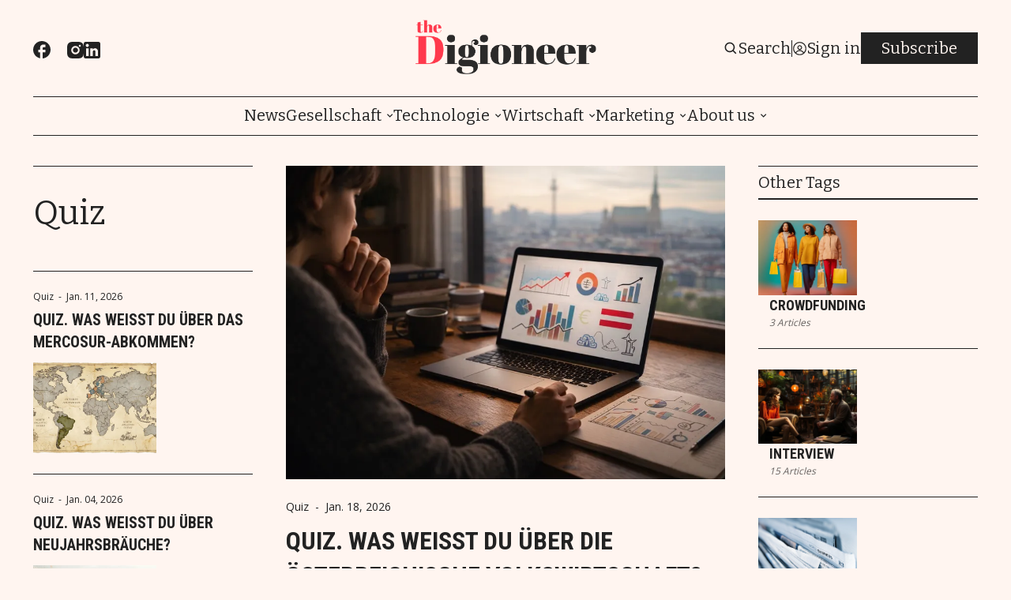

--- FILE ---
content_type: text/html; charset=utf-8
request_url: https://digioneer.pro/tag/quiz/
body_size: 23053
content:
<!DOCTYPE html>
<html lang="de" data-image-style="Normal">
<head>
  <title>Quiz - The Digioneer</title>
  <meta charset="utf-8"/>
  <meta http-equiv="X-UA-Compatible" content="IE=edge"/>
  <meta name="HandheldFriendly" content="True"/>
  <meta name="viewport" content="width=device-width, initial-scale=1.0"/>

  <link rel="preconnect" href="https://fonts.googleapis.com">
  <link rel="preconnect" href="https://fonts.gstatic.com" crossorigin>

  <link rel="stylesheet" type="text/css" href="/assets/css/global.css?v=fa76aec14b"/>
  <link rel="stylesheet" type="text/css" href="/assets/css/notifications.css?v=fa76aec14b"/>
  <link rel="stylesheet" type="text/css" href="/assets/css/custom.css?v=fa76aec14b"/>

  <script src="/assets/js/global.js?v=fa76aec14b"></script>
  <script src="/assets/js/custom-elements.js?v=fa76aec14b"></script>
  <script async src="/assets/js/shuffle-html-elements.js?v=fa76aec14b"></script>
  <script>
    hexToRgba("#222222")
    document.addEventListener('DOMContentLoaded', function () {
      lazyLoadImages()
    })
  </script>

  <style>
    :root {
      --text-color: #222222;
      --background-color: #fff5f0;
      --logo-scale: 2;
      --heading-style: uppercase;
      --font1: var(--gh-font-body, 'Open Sans');
      --font2: var(--gh-font-heading, 'EB Garamond');
      --font3: var(--gh-font-heading, 'Roboto Condensed');
      --font4: var(--gh-font-heading, 'Chomsky');
    }
  </style>





  <link rel="icon" href="https://digioneer.pro/content/images/size/w256h256/2024/03/Digi-icon-24-v3c.png" type="image/png">
    <link rel="canonical" href="https://digioneer.pro/tag/quiz/">
    <meta name="referrer" content="no-referrer-when-downgrade">
    <link rel="next" href="https://digioneer.pro/tag/quiz/page/2/">
    
    <meta property="og:site_name" content="The Digioneer">
    <meta property="og:type" content="website">
    <meta property="og:title" content="Quiz - The Digioneer">
    <meta property="og:description" content="The Digioneer – Wir erklären den digitalen Wandel. Gemeinsam gestalten wir die digitale Zukunft.">
    <meta property="og:url" content="https://digioneer.pro/tag/quiz/">
    <meta property="og:image" content="https://digioneer.pro/content/images/2023/09/Create-an-engaging-and-emotional-image-that-repres.jpg">
    <meta property="article:publisher" content="https://www.facebook.com/digioneers">
    <meta name="twitter:card" content="summary_large_image">
    <meta name="twitter:title" content="Quiz - The Digioneer">
    <meta name="twitter:description" content="The Digioneer – Wir erklären den digitalen Wandel. Gemeinsam gestalten wir die digitale Zukunft.">
    <meta name="twitter:url" content="https://digioneer.pro/tag/quiz/">
    <meta name="twitter:image" content="https://digioneer.pro/content/images/2023/09/Create-an-engaging-and-emotional-image-that-repres.jpg">
    <meta property="og:image:width" content="1152">
    <meta property="og:image:height" content="768">
    
    <script type="application/ld+json">
{
    "@context": "https://schema.org",
    "@type": "Series",
    "publisher": {
        "@type": "Organization",
        "name": "The Digioneer",
        "url": "https://digioneer.pro/",
        "logo": {
            "@type": "ImageObject",
            "url": "https://digioneer.pro/content/images/2024/03/Digi-logo-24-v5b.png"
        }
    },
    "url": "https://digioneer.pro/tag/quiz/",
    "image": {
        "@type": "ImageObject",
        "url": "https://digioneer.pro/content/images/2023/09/Create-an-engaging-and-emotional-image-that-repres.jpg",
        "width": 1152,
        "height": 768
    },
    "name": "Quiz",
    "mainEntityOfPage": "https://digioneer.pro/tag/quiz/"
}
    </script>

    <meta name="generator" content="Ghost 6.12">
    <link rel="alternate" type="application/rss+xml" title="The Digioneer" href="https://digioneer.pro/rss/">
    <script defer src="https://files.digioneer.pro/portal/portal.min.js" data-i18n="true" data-ghost="https://digioneer.pro/" data-key="5d854ccd9190b1f751ca175153" data-api="https://digioneer.pro/ghost/api/content/" data-locale="de" crossorigin="anonymous"></script><style id="gh-members-styles">.gh-post-upgrade-cta-content,
.gh-post-upgrade-cta {
    display: flex;
    flex-direction: column;
    align-items: center;
    font-family: -apple-system, BlinkMacSystemFont, 'Segoe UI', Roboto, Oxygen, Ubuntu, Cantarell, 'Open Sans', 'Helvetica Neue', sans-serif;
    text-align: center;
    width: 100%;
    color: #ffffff;
    font-size: 16px;
}

.gh-post-upgrade-cta-content {
    border-radius: 8px;
    padding: 40px 4vw;
}

.gh-post-upgrade-cta h2 {
    color: #ffffff;
    font-size: 28px;
    letter-spacing: -0.2px;
    margin: 0;
    padding: 0;
}

.gh-post-upgrade-cta p {
    margin: 20px 0 0;
    padding: 0;
}

.gh-post-upgrade-cta small {
    font-size: 16px;
    letter-spacing: -0.2px;
}

.gh-post-upgrade-cta a {
    color: #ffffff;
    cursor: pointer;
    font-weight: 500;
    box-shadow: none;
    text-decoration: underline;
}

.gh-post-upgrade-cta a:hover {
    color: #ffffff;
    opacity: 0.8;
    box-shadow: none;
    text-decoration: underline;
}

.gh-post-upgrade-cta a.gh-btn {
    display: block;
    background: #ffffff;
    text-decoration: none;
    margin: 28px 0 0;
    padding: 8px 18px;
    border-radius: 4px;
    font-size: 16px;
    font-weight: 600;
}

.gh-post-upgrade-cta a.gh-btn:hover {
    opacity: 0.92;
}</style><script async src="https://js.stripe.com/v3/"></script>
    <script defer src="https://files.digioneer.pro/sodo-search/sodo-search.min.js" data-key="5d854ccd9190b1f751ca175153" data-styles="https://files.digioneer.pro/sodo-search/main.min.css" data-sodo-search="https://digioneer.pro/" data-locale="de" crossorigin="anonymous"></script>
    
    <link href="https://digioneer.pro/webmentions/receive/" rel="webmention">
    <script defer src="/public/cards.min.js?v=fa76aec14b"></script>
    <link rel="stylesheet" type="text/css" href="/public/cards.min.css?v=fa76aec14b">
    <script defer src="/public/comment-counts.min.js?v=fa76aec14b" data-ghost-comments-counts-api="https://digioneer.pro/members/api/comments/counts/"></script>
    <script defer src="/public/member-attribution.min.js?v=fa76aec14b"></script><style>:root {--ghost-accent-color: #FF394C;}</style>
    
<!-- Start cookieyes banner --> <script id="cookieyes" type="text/javascript" src="https://cdn-cookieyes.com/client_data/95d12001091d092644b4c0a0/script.js"></script> <!-- End cookieyes banner -->


    <script>
    var contentApiKey = 'fbf7e07bd96132dd2b1f1477f0';
    </script>

<style>

  
  .tier-card {
    
    width: 32%;
    display: flex;
    flex-direction: column;
    align-items: center;
    justify-content: flex-start;
    background: var(--background-color);
    box-shadow: 0 4px 18px var(--text-color-20);
    padding: 2.5em 1.5em 2em 1.5em;
    text-align: center;
    font-family: system-ui, Arial, sans-serif;
    transition: box-shadow 0.3s var(--ease-transition);
}


  /* Preis */
  .tier-card .price-row {
    display: flex;
    align-items: flex-end;
    justify-content: center;
    margin-bottom: 0.5em;
  }
  .tier-price-span {
    font-size: 55px !important;
    font-weight: 900 !important;
  }

 .tier-time {
    color: #222 !important;          /* Anthrazit */
    
  }

 .tier-card .big-text {
    font-family: system-ui, Arial, sans-serif;
    font-size: 1.4rem;
    color: #FF394C;
    font-weight: bold !important;
    line-height: normal !important;
    text-transform: none !important; /* Erzwingt Kleinschreibung, falls etwas anderes überschreibt */
  }

  .tier-card .medium-text {
    font-family: system-ui, Arial, sans-serif;
    font-size: 1.2rem !important;             /* Standardgröße, ggf. anpassen */
    color: #222;                 /* angenehmes dunkles Grau, auf Wunsch anpassbar */
    font-weight: 400 !important;
    line-height: 1.5;            /* angenehmer Zeilenabstand für mittleren Text */
    text-transform: none !important;
  }
  
  .tier-currency-free {
    display: none;
  }

  
  figcaption {
    font-family: var(--font1);
    line-height: 120%;
    font-size: 12px;

  }
  .kg-blockquote-alt {
    font-size: 26px !important;
    color: #a1a1aa !important;
  }

  h3 {
      font-size: 26px;
  }

  
</style>


<meta name="apple-mobile-web-app-capable" content="yes" />
    <link rel="apple-touch-icon" href="https://digioneer.pro/content/images/2024/06/digi-icon-1024.png">
    <link rel="apple-touch-startup-image" href="pic/ios_startup.png">


<!-- Meta Pixel Code -->
<script>
!function(f,b,e,v,n,t,s)
{if(f.fbq)return;n=f.fbq=function(){n.callMethod?
n.callMethod.apply(n,arguments):n.queue.push(arguments)};
if(!f._fbq)f._fbq=n;n.push=n;n.loaded=!0;n.version='2.0';
n.queue=[];t=b.createElement(e);t.async=!0;
t.src=v;s=b.getElementsByTagName(e)[0];
s.parentNode.insertBefore(t,s)}(window, document,'script',
'https://connect.facebook.net/en_US/fbevents.js');
fbq('init', '368583181322597');
fbq('track', 'PageView');
</script>
<noscript><img height="1" width="1" style="display:none"
src="https://www.facebook.com/tr?id=368583181322597&ev=PageView&noscript=1"
/></noscript>
<!-- End Meta Pixel Code -->

<script type="text/javascript">
_linkedin_partner_id = "7999097";
window._linkedin_data_partner_ids = window._linkedin_data_partner_ids || [];
window._linkedin_data_partner_ids.push(_linkedin_partner_id);
</script><script type="text/javascript">
(function(l) {
if (!l){window.lintrk = function(a,b){window.lintrk.q.push([a,b])};
window.lintrk.q=[]}
var s = document.getElementsByTagName("script")[0];
var b = document.createElement("script");
b.type = "text/javascript";b.async = true;
b.src = "https://snap.licdn.com/li.lms-analytics/insight.min.js";
s.parentNode.insertBefore(b, s);})(window.lintrk);
</script>
<noscript>
<img height="1" width="1" style="display:none;" alt="" src="https://px.ads.linkedin.com/collect/?pid=7999097&fmt=gif" />
</noscript>

<!-- Quiz Script für Ghost Header -->

<style>
  .dg-plain-quiz{border:1px solid rgba(0,0,0,.08);border-radius:8px;padding:clamp(16px,2vw,24px);margin:1rem 0}
  .dg-plain-quiz h3{margin-top:0}
  .dg-plain-quiz .dgq-status{margin:.25rem 0 .75rem;opacity:.8;font-weight:bold;color:#666}
  .dg-plain-quiz ol.dgq-questions>li{margin:0 0 1rem}
  .dg-plain-quiz ol.dgq-questions>li>p{margin:.25rem 0 .5rem;font-weight:600}
  .dg-plain-quiz ol.dgq-questions ol>li{margin:.35rem 0}
  .dg-plain-quiz .dgq-option-btn{width:100%;text-align:left;border:1px solid rgba(0,0,0,.15);background:#fff;padding:.55rem .7rem;border-radius:6px;cursor:pointer;transition:all 0.2s}
  .dg-plain-quiz .dgq-option-btn:hover{background:#f8f9fa;border-color:#333}
  .dg-plain-quiz ol.dgq-questions ol>li.selected .dgq-option-btn{outline:2px solid #007cba;background:#f0f8ff}
  .dg-plain-quiz ol.dgq-questions ol>li.is-correct .dgq-option-btn{border-color:#0a7a33;background:#f0fff0}
  .dg-plain-quiz ol.dgq-questions ol>li.is-wrong .dgq-option-btn{border-color:#a41818;background:#fff0f0}
  .dg-plain-quiz .dgq-results{margin-top:1rem;padding-top:.5rem;border-top:1px dashed rgba(0,0,0,.15)}
  .dg-plain-quiz .dgq-score{font-weight:700;margin-bottom:.5rem;font-size:1.2em}
  .dg-plain-quiz .dgq-btn{margin-top:.75rem;border:1px solid rgba(0,0,0,.2);background:#fff;padding:.45rem .7rem;border-radius:6px;cursor:pointer}
  .dg-plain-quiz .dgq-btn:hover{background:#f8f9fa}
  .dg-plain-quiz .dgq-solutions-heading{margin-top:1rem;font-weight:700}
  .dg-plain-quiz .dgq-detail{margin-top:0.5rem;}
  .dg-plain-quiz .dgq-line{margin:0.25rem 0;font-size:0.9em;}
</style>

<script defer src="https://cloud.umami.is/script.js" data-website-id="ebbf7c64-7c79-4388-b013-b42798c7e356"></script>

  <script>
    loadFonts("Open Sans, Bitter, Roboto Condensed, EB Garamond")
  </script>
</head>
<body>
  <div class="viewport">
    <div class="site-content">
      <div class="site-main">
        <link rel="stylesheet" type="text/css" href="/assets/css/navbar.css?v=fa76aec14b"/>

<custom-header class="header">
  <div class="wide-container navbar-inner">
    <div class="navbar-top">
      <div class="socials">
          <a href="https://www.facebook.com/digioneers" target="_blank" class="social" aria-label="Facebook">
            <div class="social-inner">
              <svg width="100%" height="100%" viewBox="0 0 19 19" fill="none" xmlns="http://www.w3.org/2000/svg">
    <path d="M19 9.52381C19 4.26667 14.744 0 9.5 0C4.256 0 0 4.26667 0 9.52381C0 14.1333 3.268 17.9714 7.6 18.8571V12.381H5.7V9.52381H7.6V7.14286C7.6 5.30476 9.0915 3.80952 10.925 3.80952H13.3V6.66667H11.4C10.8775 6.66667 10.45 7.09524 10.45 7.61905V9.52381H13.3V12.381H10.45V19C15.2475 18.5238 19 14.4667 19 9.52381Z" fill="var(--text-color)"/>
</svg>
            </div>
          </a>


        <a href="#" id="bluesky" target="_blank" class="social" aria-label="Bluesky">
          <div class="social-inner social-inner-smaller">
            <?xml version="1.0" encoding="UTF-8"?>
<svg viewBox="0 0 19 19" xmlns="http://www.w3.org/2000/svg">
 <path d="m4.1185 1.3414c2.1783 1.8508 4.5213 5.6034 5.3816 7.6172 0.8603-2.0137 3.2032-5.7665 5.3816-7.6172 1.5718-1.3354 4.1184-2.3687 4.1184 0.91925 0 0.65666-0.33266 5.5162-0.52777 6.3052-0.6782 2.7429-3.1495 3.4425-5.3478 3.0191 3.8426 0.74015 4.8201 3.1918 2.709 5.6434-4.0093 4.6561-5.7625-1.1682-6.212-2.6607-0.082355-0.2736-0.12089-0.40159-0.12146-0.29275-5.709e-4 -0.10884-0.039104 0.019161-0.12146 0.29275-0.44925 1.4924-2.2024 7.3169-6.212 2.6607-2.1111-2.4516-1.1336-4.9034 2.709-5.6434-2.1984 0.42342-4.6697-0.27617-5.3478-3.0191-0.19512-0.78901-0.52777-5.6486-0.52777-6.3052 0-3.288 2.5467-2.2547 4.1184-0.91925z" fill="var(--text-color)"/>
</svg>
          </div>
        </a>

        <a href="#" id="instagram" target="_blank" class="social" aria-label="Instagram">
          <div class="social-inner social-inner-smaller">
            <svg width="100%" height="100%" viewBox="0 0 18 18" fill="none" xmlns="http://www.w3.org/2000/svg">
    <path d="M9.92521 0.0011073C10.5819 -0.00141277 11.2387 0.00518759 11.8952 0.0209064L12.0698 0.027206C12.2714 0.0344056 12.4703 0.0434051 12.7106 0.0542046C13.6681 0.0992023 14.3215 0.250395 14.8948 0.472683C15.4887 0.701272 15.9891 1.01086 16.4895 1.51123C16.947 1.96085 17.3011 2.50473 17.5271 3.10505C17.7494 3.67832 17.9006 4.33258 17.9456 5.29014C17.9564 5.52952 17.9654 5.72931 17.9726 5.9309L17.978 6.10549C17.994 6.76173 18.0009 7.41816 17.9987 8.07459L17.9996 8.74596V9.9249C18.0018 10.5816 17.9949 11.2384 17.9789 11.8949L17.9735 12.0695C17.9663 12.2711 17.9573 12.47 17.9465 12.7103C17.9015 13.6678 17.7485 14.3212 17.5271 14.8944C17.3018 15.4954 16.9476 16.0397 16.4895 16.4892C16.0395 16.9466 15.4953 17.3007 14.8948 17.5268C14.3215 17.7491 13.6681 17.9003 12.7106 17.9453C12.4703 17.9561 12.2714 17.9651 12.0698 17.9723L11.8952 17.9777C11.2387 17.9937 10.5819 18.0006 9.92521 17.9984L9.25384 17.9993H8.0758C7.41907 18.0015 6.76235 17.9946 6.10581 17.9786L5.93122 17.9732C5.71758 17.9654 5.50398 17.9564 5.29045 17.9462C4.3329 17.9012 3.67953 17.7482 3.10536 17.5268C2.50481 17.3012 1.96083 16.9471 1.51154 16.4892C1.05351 16.0394 0.699085 15.4952 0.472995 14.8944C0.250706 14.3212 0.0995141 13.6678 0.0545165 12.7103C0.0444936 12.4967 0.035494 12.2831 0.0275179 12.0695L0.0230182 11.8949C0.00642628 11.2384 -0.00107414 10.5816 0.000519274 9.9249V8.07459C-0.00199247 7.41817 0.0046079 6.76174 0.0203183 6.10549L0.026618 5.9309C0.0338176 5.72931 0.0428171 5.52952 0.0536166 5.29014C0.0986143 4.33169 0.249806 3.67922 0.472095 3.10505C0.698319 2.50444 1.05343 1.96071 1.51244 1.51213C1.96142 1.05383 2.50506 0.699087 3.10536 0.472683C3.67953 0.250395 4.332 0.0992023 5.29045 0.0542046L5.93122 0.027206L6.10581 0.0227063C6.76204 0.00612273 7.41847 -0.00137769 8.07491 0.00020741L9.92521 0.0011073ZM9.00006 4.50088C8.40384 4.49244 7.8119 4.60259 7.25863 4.82492C6.70535 5.04725 6.20178 5.37732 5.77718 5.79596C5.35258 6.2146 5.01542 6.71345 4.78529 7.26352C4.55516 7.8136 4.43665 8.40392 4.43665 9.0002C4.43665 9.59647 4.55516 10.1868 4.78529 10.7369C5.01542 11.2869 5.35258 11.7858 5.77718 12.2044C6.20178 12.6231 6.70535 12.9531 7.25863 13.1755C7.8119 13.3978 8.40384 13.5079 9.00006 13.4995C10.1935 13.4995 11.338 13.0254 12.1819 12.1816C13.0257 11.3377 13.4998 10.1932 13.4998 8.99975C13.4998 7.80633 13.0257 6.6618 12.1819 5.81793C11.338 4.97406 10.1935 4.50088 9.00006 4.50088ZM9.00006 6.30078C9.3587 6.29418 9.71506 6.3591 10.0483 6.49176C10.3816 6.62442 10.6851 6.82217 10.9411 7.07343C11.197 7.3247 11.4004 7.62447 11.5392 7.95521C11.6781 8.28595 11.7496 8.64104 11.7497 8.99974C11.7497 9.35844 11.6783 9.71355 11.5396 10.0443C11.4009 10.3751 11.1976 10.675 10.9417 10.9263C10.6858 11.1777 10.3824 11.3755 10.0492 11.5083C9.71594 11.6411 9.3596 11.7061 9.00096 11.6996C8.28491 11.6996 7.59819 11.4152 7.09187 10.9088C6.58555 10.4025 6.3011 9.71579 6.3011 8.99975C6.3011 8.2837 6.58555 7.59698 7.09187 7.09065C7.59819 6.58433 8.28491 6.29988 9.00096 6.29988L9.00006 6.30078ZM13.7248 3.15095C13.4345 3.16257 13.1599 3.28607 12.9586 3.4956C12.7573 3.70513 12.6449 3.98442 12.6449 4.27499C12.6449 4.56555 12.7573 4.84485 12.9586 5.05437C13.1599 5.2639 13.4345 5.38741 13.7248 5.39903C14.0232 5.39903 14.3093 5.28051 14.5203 5.06954C14.7312 4.85857 14.8498 4.57244 14.8498 4.27409C14.8498 3.97573 14.7312 3.6896 14.5203 3.47863C14.3093 3.26767 14.0232 3.14915 13.7248 3.14915V3.15095Z" fill="var(--text-color)"/>
</svg>
          </div>
        </a>

        <a href="#" id="linkedin" target="_blank" class="social" aria-label="Linkedin">
          <div class="social-inner social-inner-smaller">
            <svg width="100%" height="100%" viewBox="0 0 18 18" fill="none" xmlns="http://www.w3.org/2000/svg">
    <path d="M16 0C16.5304 0 17.0391 0.210714 17.4142 0.585786C17.7893 0.960859 18 1.46957 18 2V16C18 16.5304 17.7893 17.0391 17.4142 17.4142C17.0391 17.7893 16.5304 18 16 18H2C1.46957 18 0.960859 17.7893 0.585786 17.4142C0.210714 17.0391 0 16.5304 0 16V2C0 1.46957 0.210714 0.960859 0.585786 0.585786C0.960859 0.210714 1.46957 0 2 0H16ZM15.5 15.5V10.2C15.5 9.33539 15.1565 8.5062 14.5452 7.89483C13.9338 7.28346 13.1046 6.94 12.24 6.94C11.39 6.94 10.4 7.46 9.92 8.24V7.13H7.13V15.5H9.92V10.57C9.92 9.8 10.54 9.17 11.31 9.17C11.6813 9.17 12.0374 9.3175 12.2999 9.58005C12.5625 9.8426 12.71 10.1987 12.71 10.57V15.5H15.5ZM3.88 5.56C4.32556 5.56 4.75288 5.383 5.06794 5.06794C5.383 4.75288 5.56 4.32556 5.56 3.88C5.56 2.95 4.81 2.19 3.88 2.19C3.43178 2.19 3.00193 2.36805 2.68499 2.68499C2.36805 3.00193 2.19 3.43178 2.19 3.88C2.19 4.81 2.95 5.56 3.88 5.56ZM5.27 15.5V7.13H2.5V15.5H5.27Z" fill="var(--text-color)"/>
</svg>
          </div>
        </a>

        <a href="#" id="pinterest" target="_blank" class="social" aria-label="Pinterest">
          <div class="social-inner">
            <svg width="100%" height="100%" viewBox="0 0 19 19" fill="none" xmlns="http://www.w3.org/2000/svg">
    <path d="M6.688 18.563C7.6 18.8385 8.5215 19 9.5 19C12.0196 19 14.4359 17.9991 16.2175 16.2175C17.9991 14.4359 19 12.0196 19 9.5C19 8.25244 18.7543 7.0171 18.2769 5.86451C17.7994 4.71191 17.0997 3.66464 16.2175 2.78249C15.3354 1.90033 14.2881 1.20056 13.1355 0.723144C11.9829 0.245725 10.7476 0 9.5 0C8.25244 0 7.0171 0.245725 5.86451 0.723144C4.71191 1.20056 3.66464 1.90033 2.78249 2.78249C1.00089 4.56408 0 6.98044 0 9.5C0 13.5375 2.5365 17.005 6.118 18.373C6.0325 17.632 5.947 16.4065 6.118 15.561L7.2105 10.868C7.2105 10.868 6.935 10.317 6.935 9.443C6.935 8.132 7.752 7.1535 8.683 7.1535C9.5 7.1535 9.88 7.752 9.88 8.5215C9.88 9.3385 9.3385 10.507 9.063 11.628C8.9015 12.559 9.557 13.376 10.507 13.376C12.198 13.376 13.509 11.571 13.509 9.025C13.509 6.745 11.875 5.187 9.5285 5.187C6.8495 5.187 5.2725 7.182 5.2725 9.2815C5.2725 10.0985 5.5385 10.925 5.9755 11.4665C6.061 11.5235 6.061 11.5995 6.0325 11.742L5.757 12.7775C5.757 12.939 5.6525 12.996 5.491 12.882C4.275 12.35 3.572 10.621 3.572 9.2245C3.572 6.2225 5.7 3.496 9.804 3.496C13.072 3.496 15.618 5.8425 15.618 8.9585C15.618 12.2265 13.5945 14.8485 10.697 14.8485C9.7755 14.8485 8.873 14.3545 8.55 13.775L7.9135 16.0265C7.695 16.8435 7.0965 17.936 6.688 18.5915V18.563Z" fill="var(--text-color)"/>
</svg>
          </div>
        </a>

        <span id="socials-info" class="hidden" data-urls="bluesky: https://bsky.app/profile/digioneer.pro,instagram: https://www.instagram.com/thedigioneer/,linkedin: https://www.linkedin.com/showcase/digioneer-magazine,facebook: https://www.facebook.com/digioneers"></span>
      </div>

      <div class="menu-button-wrapper">
        <button class="menu-button unstyled-button" aria-label="Menu button">
          <div class="menu-line first-line"></div>
          <div class="menu-line mobile-line"></div>
          <div class="menu-line second-line"></div>
        </button>
      </div>

      <div class="logo-wrapper">
        <a class="logo" href="https://digioneer.pro">
            <img class="logo-image" src="https://digioneer.pro/content/images/2024/03/Digi-logo-24-v5b.png" alt="The Digioneer">
        </a>
      </div>

      <div class="navbar-account-links">
        <a class="account-button-wrapper" aria-label="Search button" href="javascript:" data-ghost-search>
          <div class="account-icon-wrapper">
            <svg width="100%" height="100%" viewBox="0 0 19 19" fill="none" xmlns="http://www.w3.org/2000/svg">
    <path d="M7.91536 14.2502C9.32055 14.2499 10.6853 13.7795 11.7922 12.9138L15.2723 16.394L16.3917 15.2746L12.9116 11.7944C13.7777 10.6874 14.2484 9.32238 14.2487 7.91683C14.2487 4.42479 11.4074 1.5835 7.91536 1.5835C4.42332 1.5835 1.58203 4.42479 1.58203 7.91683C1.58203 11.4089 4.42332 14.2502 7.91536 14.2502ZM7.91536 3.16683C10.535 3.16683 12.6654 5.2972 12.6654 7.91683C12.6654 10.5365 10.535 12.6668 7.91536 12.6668C5.29574 12.6668 3.16536 10.5365 3.16536 7.91683C3.16536 5.2972 5.29574 3.16683 7.91536 3.16683Z" fill="var(--text-color)"/>
</svg>
          </div>
          <span class="account-button-text">
            Search
          </span>
        </a>

            <div class="account-buttons-separator"></div>

            <a href="https://digioneer.pro/signin/"
              class="account-button-wrapper"
              aria-label="Sign in">
              <div class="account-icon-wrapper">
                <svg width="100%" height="100%" viewBox="0 0 19 19" fill="none" xmlns="http://www.w3.org/2000/svg">
    <path fill-rule="evenodd" clip-rule="evenodd" d="M1.10938 9.49997C1.10938 7.27504 1.99323 5.14123 3.5665 3.56796C5.13976 1.99469 7.27357 1.11084 9.49851 1.11084C11.7234 1.11084 13.8573 1.99469 15.4305 3.56796C17.0038 5.14123 17.8876 7.27504 17.8876 9.49997C17.8876 11.7249 17.0038 13.8587 15.4305 15.432C13.8573 17.0053 11.7234 17.8891 9.49851 17.8891C7.27357 17.8891 5.13976 17.0053 3.5665 15.432C1.99323 13.8587 1.10938 11.7249 1.10938 9.49997ZM9.49851 2.31417C8.1057 2.31422 6.74293 2.71904 5.57597 3.47939C4.40902 4.23973 3.48818 5.32282 2.92548 6.5969C2.36279 7.87099 2.18249 9.28114 2.40652 10.6558C2.63056 12.0305 3.24926 13.3104 4.18737 14.3399C4.7569 13.4478 5.5421 12.7137 6.4704 12.2054C7.3987 11.6971 8.44015 11.431 9.49851 11.4316C10.5569 11.4309 11.5984 11.6969 12.5267 12.2053C13.455 12.7136 14.2402 13.4478 14.8096 14.3399C15.7478 13.3104 16.3665 12.0305 16.5905 10.6558C16.8145 9.28114 16.6342 7.87099 16.0715 6.5969C15.5088 5.32282 14.588 4.23973 13.421 3.47939C12.2541 2.71904 10.8913 2.31422 9.49851 2.31417ZM13.909 15.1734C13.4608 14.4009 12.8174 13.7597 12.0433 13.3142C11.2692 12.8687 10.3916 12.6345 9.49851 12.635C8.60537 12.6345 7.72779 12.8687 6.9537 13.3142C6.17961 13.7597 5.53621 14.4009 5.08798 15.1734C6.34801 16.1559 7.90069 16.6883 9.49851 16.6858C11.1604 16.6858 12.6905 16.1208 13.909 15.1734ZM6.52184 8.23964C6.52184 7.45018 6.83545 6.69305 7.39369 6.13482C7.95192 5.57659 8.70905 5.26297 9.49851 5.26297C10.288 5.26297 11.0451 5.57659 11.6033 6.13482C12.1616 6.69305 12.4752 7.45018 12.4752 8.23964C12.4752 9.0291 12.1616 9.78623 11.6033 10.3445C11.0451 10.9027 10.288 11.2163 9.49851 11.2163C8.70905 11.2163 7.95192 10.9027 7.39369 10.3445C6.83545 9.78623 6.52184 9.0291 6.52184 8.23964ZM9.49851 6.46631C9.26563 6.46631 9.03503 6.51218 8.81988 6.60129C8.60473 6.69041 8.40924 6.82103 8.24457 6.9857C8.0799 7.15037 7.94928 7.34586 7.86016 7.56101C7.77104 7.77617 7.72517 8.00676 7.72517 8.23964C7.72517 8.47252 7.77104 8.70311 7.86016 8.91826C7.94928 9.13342 8.0799 9.32891 8.24457 9.49358C8.40924 9.65825 8.60473 9.78887 8.81988 9.87799C9.03503 9.9671 9.26563 10.013 9.49851 10.013C9.96883 10.013 10.4199 9.82614 10.7524 9.49358C11.085 9.16101 11.2718 8.70996 11.2718 8.23964C11.2718 7.76932 11.085 7.31827 10.7524 6.9857C10.4199 6.65314 9.96883 6.46631 9.49851 6.46631Z" fill="var(--text-color)"/>
</svg>
              </div>
              <span class="account-button-text">
                Sign in
              </span>
            </a>

            <a href="https://digioneer.pro/subscribe/"
              class="button subscribe-button">
              Subscribe
            </a>
      </div>
    </div>

    <div class="navbar-links-outer">
      <div class="navbar-links-inner">
            <ul class="nav">
            <li class="nav-news" data-label="News">  
                <a class="nav-link hover-underline" href="https://digioneer.pro/tag/news/">News</a>
            </li>
            <li class="nav-gesellschaft" data-label="-Gesellschaft">  
                <a class="nav-link hover-underline" href="https://digioneer.pro/tag/gesellschaft/">-Gesellschaft</a>
            </li>
            <li class="nav-gesellschaft-ethik" data-label="-Gesellschaft--Ethik">  
                <a class="nav-link hover-underline" href="https://digioneer.pro/tag/ethik/">-Gesellschaft--Ethik</a>
            </li>
            <li class="nav-technologie" data-label="-Technologie">  
                <a class="nav-link hover-underline" href="https://digioneer.pro/tag/technologie/">-Technologie</a>
            </li>
            <li class="nav-technologie-kunstliche-intelligenz" data-label="-Technologie--Künstliche Intelligenz">  
                <a class="nav-link hover-underline" href="https://digioneer.pro/tag/ki/">-Technologie--Künstliche Intelligenz</a>
            </li>
            <li class="nav-technologie-innovationen" data-label="-Technologie--Innovationen">  
                <a class="nav-link hover-underline" href="https://digioneer.pro/tag/innovationen/">-Technologie--Innovationen</a>
            </li>
            <li class="nav-technologie-technologie" data-label="-Technologie--Technologie">  
                <a class="nav-link hover-underline" href="https://digioneer.pro/tag/technologie/">-Technologie--Technologie</a>
            </li>
            <li class="nav-technologie-tools" data-label="-Technologie--Tools">  
                <a class="nav-link hover-underline" href="https://digioneer.pro/tag/tools/">-Technologie--Tools</a>
            </li>
            <li class="nav-wirtschaft" data-label="-Wirtschaft">  
                <a class="nav-link hover-underline" href="https://digioneer.pro/tag/wirtschaft/">-Wirtschaft</a>
            </li>
            <li class="nav-wirtschaft-beruf" data-label="-Wirtschaft--Beruf">  
                <a class="nav-link hover-underline" href="https://digioneer.pro/tag/beruf/">-Wirtschaft--Beruf</a>
            </li>
            <li class="nav-wirtschaft-finanzen" data-label="-Wirtschaft--Finanzen">  
                <a class="nav-link hover-underline" href="https://digioneer.pro/tag/finanzen/">-Wirtschaft--Finanzen</a>
            </li>
            <li class="nav-marketing" data-label="-Marketing">  
                <a class="nav-link hover-underline" href="https://digioneer.pro/tag/marketing/">-Marketing</a>
            </li>
            <li class="nav-marketing-digital-marketing" data-label="-Marketing--Digital Marketing">  
                <a class="nav-link hover-underline" href="https://digioneer.pro/tag/marketing/">-Marketing--Digital Marketing</a>
            </li>
            <li class="nav-marketing-social-media" data-label="-Marketing--Social Media">  
                <a class="nav-link hover-underline" href="https://digioneer.pro/tag/social-media/">-Marketing--Social Media</a>
            </li>
            <li class="nav-marketing-podcast-der-woche" data-label="-Marketing--Podcast der Woche">  
                <a class="nav-link hover-underline" href="https://digioneer.pro/podcast-horen/">-Marketing--Podcast der Woche</a>
            </li>
            <li class="nav-marketing-werbung" data-label="-Marketing--Werbung">  
                <a class="nav-link hover-underline" href="https://digioneer.pro/tag/werbung/">-Marketing--Werbung</a>
            </li>
            <li class="nav-about-us" data-label="-About us">  
                <a class="nav-link hover-underline" href="https://digioneer.pro/">-About us</a>
            </li>
            <li class="nav-about-us-uber-uns" data-label="-About us--Über uns">  
                <a class="nav-link hover-underline" href="https://digioneer.pro/ueber-uns/">-About us--Über uns</a>
            </li>
            <li class="nav-about-us-redaktion" data-label="-About us--Redaktion">  
                <a class="nav-link hover-underline" href="https://digioneer.pro/authors/">-About us--Redaktion</a>
            </li>
            <li class="nav-about-us-online-bewerbung" data-label="-About us--online Bewerbung">  
                <a class="nav-link hover-underline" href="https://digioneer.pro/gesucht/">-About us--online Bewerbung</a>
            </li>
            <li class="nav-about-us-rubriken" data-label="-About us--Rubriken">  
                <a class="nav-link hover-underline" href="https://digioneer.pro/tags/">-About us--Rubriken</a>
            </li>
    </ul>


            <div class="subscribe-button-mobile-wrapper">
              <a href="https://digioneer.pro/subscribe/"
                class="button subscribe-button subscribe-button-mobile">
                Subscribe
              </a>
            </div>
      </div>
    </div>
  </div>
</custom-header>
        <link rel="stylesheet" type="text/css" href="/assets/css/announcement-bar.css?v=fa76aec14b" />

<custom-announcement-bar class="custom-announcement-bar wide-container" data-announcement-bar-type="Normal">
    <div class="announcement-heading">Announcement</div>
    <div class="announcement-content">
        <div class="announcement-inner">
            <div class="announcement-text">
            </div>
            <div class="announcement-text">            
            </div>
        </div>
        <div class="announcement-close-wrapper">
            <button class="announcement-close-button unstyled-button" aria-label="Close Announcement Bar">
                <svg width="100%" height="100%" viewBox="0 0 11 11" fill="none" xmlns="http://www.w3.org/2000/svg">
    <path d="M0.617311 11L0 10.3827L4.88269 5.5L0 0.617311L0.617311 0L5.5 4.88269L10.3827 0L11 0.617311L6.11731 5.5L11 10.3827L10.3827 11L5.5 6.11731L0.617311 11Z" fill="var(--text-color)"/>
</svg>
            </button>
        </div>
    </div>
</custom-announcement-bar>        
<link rel="stylesheet" type="text/css" href="/assets/css/slider.css?v=fa76aec14b"/>
<link rel="stylesheet" type="text/css" href="/assets/css/column-layout.css?v=fa76aec14b"/>
<link rel="stylesheet" type="text/css" href="/assets/css/cards.css?v=fa76aec14b"/>
<link rel="stylesheet" type="text/css" href="/assets/css/simple-hero.css?v=fa76aec14b"/>

<main class="main">
  <section class="simple-hero hide-on-desktop">
    <div class="wide-container simple-hero-inner">
        <div class="text-card">
          <h1 class="text-card-heading">Quiz</h1>

          <div class="text-card-paragraph">
            <p>
              
            </p>
          </div>
        </div>
    </div>
  </section>

    <section class="column-layout hide-on-mobile">
      <div class="column-layout-grid">
        <div class="left-column">
            <div class="text-card">
              <h1 class="text-card-heading">Quiz</h1>

              <div class="text-card-paragraph">
                <p>
                  
                </p>
              </div>
            </div>

            <div class="extra-small-card">
    <small class="small-card-small-text">

            <a href="/tag/quiz/" class="hover-underline">Quiz</a>
            <span>&nbsp;&nbsp;-&nbsp;&nbsp;</span>
        
        <span class="small-card-date">
            Jan. 11, 2026  
        </span>
    </small>
 
    <a href="/quiz-was-weisst-du-uber-das-mercosur-abkommen/" class="small-text hover-underline extra-small-card-heading two-lines-mobile">
        Quiz. Was weißt du über das Mercosur-Abkommen?
    </a>

        <a href="/quiz-was-weisst-du-uber-das-mercosur-abkommen/" class="extra-small-card-image-link hover-image-opacity">                   
            <figure class="extra-small-card-image-wrapper">
                <img             
                    srcset="/content/images/size/w100/format/webp/2026/01/mercosur-abkommen.jpg 100w,
                            /content/images/size/w150/format/webp/2026/01/mercosur-abkommen.jpg 150w,
                            /content/images/size/w320/format/webp/2026/01/mercosur-abkommen.jpg 320w,
                            /content/images/size/w440/format/webp/2026/01/mercosur-abkommen.jpg 440w,
                            /content/images/size/w600/format/webp/2026/01/mercosur-abkommen.jpg 600w"
                    src="/content/images/size/w320/2026/01/mercosur-abkommen.jpg"
                    alt="Was weißt du über das Mercosur-Abkommen?"
                    loading="lazy"
                    decoding="async"
                >
            </figure> 
        </a>                            

    <div class="extra-small-card-mobile-excerpt">
        <p class=" three-lines initial-paragraph-reset">
            Nach 25 Jahren Verhandlungen steht das Mercosur-Abkommen kurz vor dem Abschluss. 750 Millionen Menschen betroffen, 90% Zollfreiheit, massive Proteste. Wie gut kennst du dich aus? Teste dein Wissen in unserem interaktiven Quiz!
        </p>
    </div>
</div>            <div class="extra-small-card">
    <small class="small-card-small-text">

            <a href="/tag/quiz/" class="hover-underline">Quiz</a>
            <span>&nbsp;&nbsp;-&nbsp;&nbsp;</span>
        
        <span class="small-card-date">
            Jan. 04, 2026  
        </span>
    </small>
 
    <a href="/quiz-was-weisst-du-uber-neujahrsbrauche/" class="small-text hover-underline extra-small-card-heading two-lines-mobile">
        Quiz. Was weißt du über Neujahrsbräuche?
    </a>

        <a href="/quiz-was-weisst-du-uber-neujahrsbrauche/" class="extra-small-card-image-link hover-image-opacity">                   
            <figure class="extra-small-card-image-wrapper">
                <img             
                    srcset="/content/images/size/w100/format/webp/2026/01/copacabana.jpg 100w,
                            /content/images/size/w150/format/webp/2026/01/copacabana.jpg 150w,
                            /content/images/size/w320/format/webp/2026/01/copacabana.jpg 320w,
                            /content/images/size/w440/format/webp/2026/01/copacabana.jpg 440w,
                            /content/images/size/w600/format/webp/2026/01/copacabana.jpg 600w"
                    src="/content/images/size/w320/2026/01/copacabana.jpg"
                    alt="Die Brasilianerinnen sind einfach großartig!"
                    loading="lazy"
                    decoding="async"
                >
            </figure> 
        </a>                            

    <div class="extra-small-card-mobile-excerpt">
        <p class=" three-lines initial-paragraph-reset">
            Tauche ein in die faszinierende Welt der Neujahrsbräuche! Von Südafrika bis Japan – teste dein Wissen über die skurrilsten und symbolträchtigsten Traditionen zum Jahreswechsel. Bist du bereit für 12 Fragen, die dich um die Welt führen und überraschen werden?
        </p>
    </div>
</div>        </div>

        <div class="center-column">
            <div class="big-card">
        <a href="/volkswirtschaft-oesterreich-quiz/" class="big-card-image-link hover-image-opacity">                   
            <figure class="big-card-image-wrapper">
                <img             
                    srcset="/content/images/size/w320/format/webp/2026/01/volkswirtschaft.jpg 320w,
                            /content/images/size/w440/format/webp/2026/01/volkswirtschaft.jpg 440w,
                            /content/images/size/w600/format/webp/2026/01/volkswirtschaft.jpg 600w,
                            /content/images/size/w960/format/webp/2026/01/volkswirtschaft.jpg 960w"
                    src="/content/images/size/w600/2026/01/volkswirtschaft.jpg"
                    alt="Die Volkswirtschaft schwächelt"
                >
            </figure> 
        </a>                            

    <small class="small-card-small-text">
        
            <a href="/tag/quiz/" class="hover-underline">Quiz</a>
            <span>&nbsp;&nbsp;-&nbsp;&nbsp;</span>
        
        <span class="small-card-date">
            Jan. 18, 2026  
        </span>
    </small>
 
    <a href="/volkswirtschaft-oesterreich-quiz/" class="big-text hover-underline big-card-heading">
        Quiz. Was weißt du über die österreichische Volkswirtschaft?
    </a>

    <p class="big-card-text three-lines initial-paragraph-reset">
        Wie gut kennst du die wirtschaftlichen Grundlagen Österreichs? In diesem Quiz testest du dein Wissen zu Inflation, Arbeit, Energie, Export und Digitalisierung. Denn wer Wirtschaft versteht, versteht auch den digitalen Wandel – und kann mitreden, wenn es um Zukunftsfragen geht.
    </p>

    <small class="small-card-bottom-text">
        by <a href="/author/mik/">Mik Soda</a>
    </small>
</div>        </div>


              <div class="right-column">
                <div class="section-heading-slider">
                  <div class="section-heading">
                    <span>
                      Other Tags
                    </span>
                  </div>
                </div>

                <div class="slider-outer">
                  <div class="slider-inner featured-slider">

                    <div class="random-other-tags">
                        
<div class="extra-small-card extra-small-side-card random" data-index="0">
    <a href="/tag/analyse/" class="extra-small-side-card-image-link hover-image-opacity">
      <figure class="extra-small-side-card-image-wrapper">
        <img
          srcset="/content/images/size/w100/format/webp/2025/04/bonkers_image_image_inspiration--1-.png 100w,
                  /content/images/size/w150/format/webp/2025/04/bonkers_image_image_inspiration--1-.png 150w,
                  /content/images/size/w320/format/webp/2025/04/bonkers_image_image_inspiration--1-.png 320w,
                  /content/images/size/w440/format/webp/2025/04/bonkers_image_image_inspiration--1-.png 440w,
                  /content/images/size/w600/format/webp/2025/04/bonkers_image_image_inspiration--1-.png 600w"
          src="/content/images/size/w150/2025/04/bonkers_image_image_inspiration--1-.png"
          alt="Analyse"
          loading="lazy"
          decoding="async"
        >
      </figure>
    </a>

  <div class="extra-small-side-card-content">
    <a href="/tag/analyse/" class="small-text hover-underline extra-small-side-card-heading three-lines">
      Analyse
    </a>

    <small class="small-card-small-text italic-lower-opac">
        17 Articles
    </small>
  </div>
</div>
                        
<div class="extra-small-card extra-small-side-card random" data-index="1">
    <a href="/tag/beruf/" class="extra-small-side-card-image-link hover-image-opacity">
      <figure class="extra-small-side-card-image-wrapper">
        <img
          srcset="/content/images/size/w100/format/webp/2025/12/Gemini_Generated_Image_bh3ihlbh3ihlbh3i.jpg 100w,
                  /content/images/size/w150/format/webp/2025/12/Gemini_Generated_Image_bh3ihlbh3ihlbh3i.jpg 150w,
                  /content/images/size/w320/format/webp/2025/12/Gemini_Generated_Image_bh3ihlbh3ihlbh3i.jpg 320w,
                  /content/images/size/w440/format/webp/2025/12/Gemini_Generated_Image_bh3ihlbh3ihlbh3i.jpg 440w,
                  /content/images/size/w600/format/webp/2025/12/Gemini_Generated_Image_bh3ihlbh3ihlbh3i.jpg 600w"
          src="/content/images/size/w150/2025/12/Gemini_Generated_Image_bh3ihlbh3ihlbh3i.jpg"
          alt="Beruf"
          loading="lazy"
          decoding="async"
        >
      </figure>
    </a>

  <div class="extra-small-side-card-content">
    <a href="/tag/beruf/" class="small-text hover-underline extra-small-side-card-heading three-lines">
      Beruf
    </a>

    <small class="small-card-small-text italic-lower-opac">
        11 Articles
    </small>
  </div>
</div>
                        
<div class="extra-small-card extra-small-side-card random" data-index="2">
    <a href="/tag/crowdfunding/" class="extra-small-side-card-image-link hover-image-opacity">
      <figure class="extra-small-side-card-image-wrapper">
        <img
          srcset="/content/images/size/w100/format/webp/2024/06/3-shoppers-on-gradient-background.jpg 100w,
                  /content/images/size/w150/format/webp/2024/06/3-shoppers-on-gradient-background.jpg 150w,
                  /content/images/size/w320/format/webp/2024/06/3-shoppers-on-gradient-background.jpg 320w,
                  /content/images/size/w440/format/webp/2024/06/3-shoppers-on-gradient-background.jpg 440w,
                  /content/images/size/w600/format/webp/2024/06/3-shoppers-on-gradient-background.jpg 600w"
          src="/content/images/size/w150/2024/06/3-shoppers-on-gradient-background.jpg"
          alt="Crowdfunding"
          loading="lazy"
          decoding="async"
        >
      </figure>
    </a>

  <div class="extra-small-side-card-content">
    <a href="/tag/crowdfunding/" class="small-text hover-underline extra-small-side-card-heading three-lines">
      Crowdfunding
    </a>

    <small class="small-card-small-text italic-lower-opac">
        3 Articles
    </small>
  </div>
</div>
                        
<div class="extra-small-card extra-small-side-card random" data-index="3">
    <a href="/tag/digitale-pioniere/" class="extra-small-side-card-image-link hover-image-opacity">
      <figure class="extra-small-side-card-image-wrapper">
        <img
          srcset="/content/images/size/w100/format/webp/2024/09/digital-pioneer-living-in-e-urban-city.jpg 100w,
                  /content/images/size/w150/format/webp/2024/09/digital-pioneer-living-in-e-urban-city.jpg 150w,
                  /content/images/size/w320/format/webp/2024/09/digital-pioneer-living-in-e-urban-city.jpg 320w,
                  /content/images/size/w440/format/webp/2024/09/digital-pioneer-living-in-e-urban-city.jpg 440w,
                  /content/images/size/w600/format/webp/2024/09/digital-pioneer-living-in-e-urban-city.jpg 600w"
          src="/content/images/size/w150/2024/09/digital-pioneer-living-in-e-urban-city.jpg"
          alt="Digitale Pioniere"
          loading="lazy"
          decoding="async"
        >
      </figure>
    </a>

  <div class="extra-small-side-card-content">
    <a href="/tag/digitale-pioniere/" class="small-text hover-underline extra-small-side-card-heading three-lines">
      Digitale Pioniere
    </a>

    <small class="small-card-small-text italic-lower-opac">
        2 Articles
    </small>
  </div>
</div>
                        
<div class="extra-small-card extra-small-side-card random" data-index="4">
    <a href="/tag/essay/" class="extra-small-side-card-image-link hover-image-opacity">
      <figure class="extra-small-side-card-image-wrapper">
        <img
          srcset="/content/images/size/w100/format/webp/2024/05/essay.webp 100w,
                  /content/images/size/w150/format/webp/2024/05/essay.webp 150w,
                  /content/images/size/w320/format/webp/2024/05/essay.webp 320w,
                  /content/images/size/w440/format/webp/2024/05/essay.webp 440w,
                  /content/images/size/w600/format/webp/2024/05/essay.webp 600w"
          src="/content/images/size/w150/2024/05/essay.webp"
          alt="Essay"
          loading="lazy"
          decoding="async"
        >
      </figure>
    </a>

  <div class="extra-small-side-card-content">
    <a href="/tag/essay/" class="small-text hover-underline extra-small-side-card-heading three-lines">
      Essay
    </a>

    <small class="small-card-small-text italic-lower-opac">
        31 Articles
    </small>
  </div>
</div>
                        
<div class="extra-small-card extra-small-side-card random" data-index="5">
    <a href="/tag/ethik/" class="extra-small-side-card-image-link hover-image-opacity">
      <figure class="extra-small-side-card-image-wrapper">
        <img
          srcset="/content/images/size/w100/format/webp/2025/06/murati-als-illu-1.jpeg 100w,
                  /content/images/size/w150/format/webp/2025/06/murati-als-illu-1.jpeg 150w,
                  /content/images/size/w320/format/webp/2025/06/murati-als-illu-1.jpeg 320w,
                  /content/images/size/w440/format/webp/2025/06/murati-als-illu-1.jpeg 440w,
                  /content/images/size/w600/format/webp/2025/06/murati-als-illu-1.jpeg 600w"
          src="/content/images/size/w150/2025/06/murati-als-illu-1.jpeg"
          alt="Ethik"
          loading="lazy"
          decoding="async"
        >
      </figure>
    </a>

  <div class="extra-small-side-card-content">
    <a href="/tag/ethik/" class="small-text hover-underline extra-small-side-card-heading three-lines">
      Ethik
    </a>

    <small class="small-card-small-text italic-lower-opac">
        1 Article
    </small>
  </div>
</div>
                        
<div class="extra-small-card extra-small-side-card random" data-index="6">
    <a href="/tag/finanzen/" class="extra-small-side-card-image-link hover-image-opacity">
      <figure class="extra-small-side-card-image-wrapper">
        <img
          srcset="/content/images/size/w100/format/webp/2025/06/cash-only-1-.jpeg 100w,
                  /content/images/size/w150/format/webp/2025/06/cash-only-1-.jpeg 150w,
                  /content/images/size/w320/format/webp/2025/06/cash-only-1-.jpeg 320w,
                  /content/images/size/w440/format/webp/2025/06/cash-only-1-.jpeg 440w,
                  /content/images/size/w600/format/webp/2025/06/cash-only-1-.jpeg 600w"
          src="/content/images/size/w150/2025/06/cash-only-1-.jpeg"
          alt="Finanzen"
          loading="lazy"
          decoding="async"
        >
      </figure>
    </a>

  <div class="extra-small-side-card-content">
    <a href="/tag/finanzen/" class="small-text hover-underline extra-small-side-card-heading three-lines">
      Finanzen
    </a>

    <small class="small-card-small-text italic-lower-opac">
        6 Articles
    </small>
  </div>
</div>
                        
<div class="extra-small-card extra-small-side-card random" data-index="7">
    <a href="/tag/geschichte/" class="extra-small-side-card-image-link hover-image-opacity">
      <figure class="extra-small-side-card-image-wrapper">
        <img
          srcset="/content/images/size/w100/format/webp/2023/07/History.png 100w,
                  /content/images/size/w150/format/webp/2023/07/History.png 150w,
                  /content/images/size/w320/format/webp/2023/07/History.png 320w,
                  /content/images/size/w440/format/webp/2023/07/History.png 440w,
                  /content/images/size/w600/format/webp/2023/07/History.png 600w"
          src="/content/images/size/w150/2023/07/History.png"
          alt="Geschichte"
          loading="lazy"
          decoding="async"
        >
      </figure>
    </a>

  <div class="extra-small-side-card-content">
    <a href="/tag/geschichte/" class="small-text hover-underline extra-small-side-card-heading three-lines">
      Geschichte
    </a>

    <small class="small-card-small-text italic-lower-opac">
        12 Articles
    </small>
  </div>
</div>
                        
<div class="extra-small-card extra-small-side-card random" data-index="8">
    <a href="/tag/gesellschaft/" class="extra-small-side-card-image-link hover-image-opacity">
      <figure class="extra-small-side-card-image-wrapper">
        <img
          srcset="/content/images/size/w100/format/webp/2025/06/bonkers_image_image_inspiration--2-.png 100w,
                  /content/images/size/w150/format/webp/2025/06/bonkers_image_image_inspiration--2-.png 150w,
                  /content/images/size/w320/format/webp/2025/06/bonkers_image_image_inspiration--2-.png 320w,
                  /content/images/size/w440/format/webp/2025/06/bonkers_image_image_inspiration--2-.png 440w,
                  /content/images/size/w600/format/webp/2025/06/bonkers_image_image_inspiration--2-.png 600w"
          src="/content/images/size/w150/2025/06/bonkers_image_image_inspiration--2-.png"
          alt="Gesellschaft"
          loading="lazy"
          decoding="async"
        >
      </figure>
    </a>

  <div class="extra-small-side-card-content">
    <a href="/tag/gesellschaft/" class="small-text hover-underline extra-small-side-card-heading three-lines">
      Gesellschaft
    </a>

    <small class="small-card-small-text italic-lower-opac">
        14 Articles
    </small>
  </div>
</div>
                        
<div class="extra-small-card extra-small-side-card random" data-index="9">
    <a href="/tag/glosse/" class="extra-small-side-card-image-link hover-image-opacity">
      <figure class="extra-small-side-card-image-wrapper">
        <img
          srcset="/content/images/size/w100/format/webp/2025/12/Gemini_Generated_Image_mvqj45mvqj45mvqj.jpg 100w,
                  /content/images/size/w150/format/webp/2025/12/Gemini_Generated_Image_mvqj45mvqj45mvqj.jpg 150w,
                  /content/images/size/w320/format/webp/2025/12/Gemini_Generated_Image_mvqj45mvqj45mvqj.jpg 320w,
                  /content/images/size/w440/format/webp/2025/12/Gemini_Generated_Image_mvqj45mvqj45mvqj.jpg 440w,
                  /content/images/size/w600/format/webp/2025/12/Gemini_Generated_Image_mvqj45mvqj45mvqj.jpg 600w"
          src="/content/images/size/w150/2025/12/Gemini_Generated_Image_mvqj45mvqj45mvqj.jpg"
          alt="Glosse"
          loading="lazy"
          decoding="async"
        >
      </figure>
    </a>

  <div class="extra-small-side-card-content">
    <a href="/tag/glosse/" class="small-text hover-underline extra-small-side-card-heading three-lines">
      Glosse
    </a>

    <small class="small-card-small-text italic-lower-opac">
        1 Article
    </small>
  </div>
</div>
                        
<div class="extra-small-card extra-small-side-card random" data-index="10">
    <a href="/tag/innovationen/" class="extra-small-side-card-image-link hover-image-opacity">
      <figure class="extra-small-side-card-image-wrapper">
        <img
          srcset="/content/images/size/w100/format/webp/2025/06/deine-KI.jpeg 100w,
                  /content/images/size/w150/format/webp/2025/06/deine-KI.jpeg 150w,
                  /content/images/size/w320/format/webp/2025/06/deine-KI.jpeg 320w,
                  /content/images/size/w440/format/webp/2025/06/deine-KI.jpeg 440w,
                  /content/images/size/w600/format/webp/2025/06/deine-KI.jpeg 600w"
          src="/content/images/size/w150/2025/06/deine-KI.jpeg"
          alt="Innovationen"
          loading="lazy"
          decoding="async"
        >
      </figure>
    </a>

  <div class="extra-small-side-card-content">
    <a href="/tag/innovationen/" class="small-text hover-underline extra-small-side-card-heading three-lines">
      Innovationen
    </a>

    <small class="small-card-small-text italic-lower-opac">
        6 Articles
    </small>
  </div>
</div>
                        
<div class="extra-small-card extra-small-side-card random" data-index="11">
    <a href="/tag/interview/" class="extra-small-side-card-image-link hover-image-opacity">
      <figure class="extra-small-side-card-image-wrapper">
        <img
          srcset="/content/images/size/w100/format/webp/2023/07/interviews-im-digioneer-magazin.png 100w,
                  /content/images/size/w150/format/webp/2023/07/interviews-im-digioneer-magazin.png 150w,
                  /content/images/size/w320/format/webp/2023/07/interviews-im-digioneer-magazin.png 320w,
                  /content/images/size/w440/format/webp/2023/07/interviews-im-digioneer-magazin.png 440w,
                  /content/images/size/w600/format/webp/2023/07/interviews-im-digioneer-magazin.png 600w"
          src="/content/images/size/w150/2023/07/interviews-im-digioneer-magazin.png"
          alt="Interview"
          loading="lazy"
          decoding="async"
        >
      </figure>
    </a>

  <div class="extra-small-side-card-content">
    <a href="/tag/interview/" class="small-text hover-underline extra-small-side-card-heading three-lines">
      Interview
    </a>

    <small class="small-card-small-text italic-lower-opac">
        15 Articles
    </small>
  </div>
</div>
                        
<div class="extra-small-card extra-small-side-card random" data-index="12">

  <div class="extra-small-side-card-content no-margin-left">
    <a href="/tag/ki-revolution/" class="small-text hover-underline extra-small-side-card-heading three-lines">
      KI-Revolution
    </a>

    <small class="small-card-small-text italic-lower-opac">
        1 Article
    </small>
  </div>
</div>
                        
<div class="extra-small-card extra-small-side-card random" data-index="13">
    <a href="/tag/kolumne/" class="extra-small-side-card-image-link hover-image-opacity">
      <figure class="extra-small-side-card-image-wrapper">
        <img
          srcset="/content/images/size/w100/format/webp/2024/11/kaffe-und-magazin.jpg 100w,
                  /content/images/size/w150/format/webp/2024/11/kaffe-und-magazin.jpg 150w,
                  /content/images/size/w320/format/webp/2024/11/kaffe-und-magazin.jpg 320w,
                  /content/images/size/w440/format/webp/2024/11/kaffe-und-magazin.jpg 440w,
                  /content/images/size/w600/format/webp/2024/11/kaffe-und-magazin.jpg 600w"
          src="/content/images/size/w150/2024/11/kaffe-und-magazin.jpg"
          alt="Kolumne"
          loading="lazy"
          decoding="async"
        >
      </figure>
    </a>

  <div class="extra-small-side-card-content">
    <a href="/tag/kolumne/" class="small-text hover-underline extra-small-side-card-heading three-lines">
      Kolumne
    </a>

    <small class="small-card-small-text italic-lower-opac">
        75 Articles
    </small>
  </div>
</div>
                        
<div class="extra-small-card extra-small-side-card random" data-index="14">
    <a href="/tag/kommentare/" class="extra-small-side-card-image-link hover-image-opacity">
      <figure class="extra-small-side-card-image-wrapper">
        <img
          srcset="/content/images/size/w100/format/webp/2024/12/snoo-reddit.jpg 100w,
                  /content/images/size/w150/format/webp/2024/12/snoo-reddit.jpg 150w,
                  /content/images/size/w320/format/webp/2024/12/snoo-reddit.jpg 320w,
                  /content/images/size/w440/format/webp/2024/12/snoo-reddit.jpg 440w,
                  /content/images/size/w600/format/webp/2024/12/snoo-reddit.jpg 600w"
          src="/content/images/size/w150/2024/12/snoo-reddit.jpg"
          alt="Kommentar"
          loading="lazy"
          decoding="async"
        >
      </figure>
    </a>

  <div class="extra-small-side-card-content">
    <a href="/tag/kommentare/" class="small-text hover-underline extra-small-side-card-heading three-lines">
      Kommentar
    </a>

    <small class="small-card-small-text italic-lower-opac">
        44 Articles
    </small>
  </div>
</div>
                        
<div class="extra-small-card extra-small-side-card random" data-index="15">
    <a href="/tag/ki/" class="extra-small-side-card-image-link hover-image-opacity">
      <figure class="extra-small-side-card-image-wrapper">
        <img
          srcset="/content/images/size/w100/format/webp/2023/09/Sommerquiz.jpg 100w,
                  /content/images/size/w150/format/webp/2023/09/Sommerquiz.jpg 150w,
                  /content/images/size/w320/format/webp/2023/09/Sommerquiz.jpg 320w,
                  /content/images/size/w440/format/webp/2023/09/Sommerquiz.jpg 440w,
                  /content/images/size/w600/format/webp/2023/09/Sommerquiz.jpg 600w"
          src="/content/images/size/w150/2023/09/Sommerquiz.jpg"
          alt="Künstliche Intelligenz"
          loading="lazy"
          decoding="async"
        >
      </figure>
    </a>

  <div class="extra-small-side-card-content">
    <a href="/tag/ki/" class="small-text hover-underline extra-small-side-card-heading three-lines">
      Künstliche Intelligenz
    </a>

    <small class="small-card-small-text italic-lower-opac">
        75 Articles
    </small>
  </div>
</div>
                        
<div class="extra-small-card extra-small-side-card random" data-index="16">
    <a href="/tag/lifestyle/" class="extra-small-side-card-image-link hover-image-opacity">
      <figure class="extra-small-side-card-image-wrapper">
        <img
          srcset="https://images.unsplash.com/photo-1532009877282-3340270e0529?crop&#x3D;entropy&amp;cs&#x3D;tinysrgb&amp;fit&#x3D;max&amp;fm&#x3D;webp&amp;ixid&#x3D;M3wxMTc3M3wwfDF8c2VhcmNofDgwfHx3ZWxsbmVzc3xlbnwwfHx8fDE2ODQ0OTczNzB8MA&amp;ixlib&#x3D;rb-4.0.3&amp;q&#x3D;80&amp;w&#x3D;100 100w,
                  https://images.unsplash.com/photo-1532009877282-3340270e0529?crop&#x3D;entropy&amp;cs&#x3D;tinysrgb&amp;fit&#x3D;max&amp;fm&#x3D;webp&amp;ixid&#x3D;M3wxMTc3M3wwfDF8c2VhcmNofDgwfHx3ZWxsbmVzc3xlbnwwfHx8fDE2ODQ0OTczNzB8MA&amp;ixlib&#x3D;rb-4.0.3&amp;q&#x3D;80&amp;w&#x3D;150 150w,
                  https://images.unsplash.com/photo-1532009877282-3340270e0529?crop&#x3D;entropy&amp;cs&#x3D;tinysrgb&amp;fit&#x3D;max&amp;fm&#x3D;webp&amp;ixid&#x3D;M3wxMTc3M3wwfDF8c2VhcmNofDgwfHx3ZWxsbmVzc3xlbnwwfHx8fDE2ODQ0OTczNzB8MA&amp;ixlib&#x3D;rb-4.0.3&amp;q&#x3D;80&amp;w&#x3D;320 320w,
                  https://images.unsplash.com/photo-1532009877282-3340270e0529?crop&#x3D;entropy&amp;cs&#x3D;tinysrgb&amp;fit&#x3D;max&amp;fm&#x3D;webp&amp;ixid&#x3D;M3wxMTc3M3wwfDF8c2VhcmNofDgwfHx3ZWxsbmVzc3xlbnwwfHx8fDE2ODQ0OTczNzB8MA&amp;ixlib&#x3D;rb-4.0.3&amp;q&#x3D;80&amp;w&#x3D;440 440w,
                  https://images.unsplash.com/photo-1532009877282-3340270e0529?crop&#x3D;entropy&amp;cs&#x3D;tinysrgb&amp;fit&#x3D;max&amp;fm&#x3D;webp&amp;ixid&#x3D;M3wxMTc3M3wwfDF8c2VhcmNofDgwfHx3ZWxsbmVzc3xlbnwwfHx8fDE2ODQ0OTczNzB8MA&amp;ixlib&#x3D;rb-4.0.3&amp;q&#x3D;80&amp;w&#x3D;600 600w"
          src="https://images.unsplash.com/photo-1532009877282-3340270e0529?crop&#x3D;entropy&amp;cs&#x3D;tinysrgb&amp;fit&#x3D;max&amp;fm&#x3D;jpg&amp;ixid&#x3D;M3wxMTc3M3wwfDF8c2VhcmNofDgwfHx3ZWxsbmVzc3xlbnwwfHx8fDE2ODQ0OTczNzB8MA&amp;ixlib&#x3D;rb-4.0.3&amp;q&#x3D;80&amp;w&#x3D;150"
          alt="Lifestyle"
          loading="lazy"
          decoding="async"
        >
      </figure>
    </a>

  <div class="extra-small-side-card-content">
    <a href="/tag/lifestyle/" class="small-text hover-underline extra-small-side-card-heading three-lines">
      Lifestyle
    </a>

    <small class="small-card-small-text italic-lower-opac">
        16 Articles
    </small>
  </div>
</div>
                        
<div class="extra-small-card extra-small-side-card random" data-index="17">
    <a href="/tag/marketing/" class="extra-small-side-card-image-link hover-image-opacity">
      <figure class="extra-small-side-card-image-wrapper">
        <img
          srcset="https://images.unsplash.com/photo-1501503249859-cd4f6174c8bf?crop&#x3D;entropy&amp;cs&#x3D;tinysrgb&amp;fit&#x3D;max&amp;fm&#x3D;webp&amp;ixid&#x3D;MnwxMTc3M3wwfDF8c2VhcmNofDQ5fHxhZHxlbnwwfHx8fDE2ODE0MDI1ODM&amp;ixlib&#x3D;rb-4.0.3&amp;q&#x3D;80&amp;w&#x3D;100 100w,
                  https://images.unsplash.com/photo-1501503249859-cd4f6174c8bf?crop&#x3D;entropy&amp;cs&#x3D;tinysrgb&amp;fit&#x3D;max&amp;fm&#x3D;webp&amp;ixid&#x3D;MnwxMTc3M3wwfDF8c2VhcmNofDQ5fHxhZHxlbnwwfHx8fDE2ODE0MDI1ODM&amp;ixlib&#x3D;rb-4.0.3&amp;q&#x3D;80&amp;w&#x3D;150 150w,
                  https://images.unsplash.com/photo-1501503249859-cd4f6174c8bf?crop&#x3D;entropy&amp;cs&#x3D;tinysrgb&amp;fit&#x3D;max&amp;fm&#x3D;webp&amp;ixid&#x3D;MnwxMTc3M3wwfDF8c2VhcmNofDQ5fHxhZHxlbnwwfHx8fDE2ODE0MDI1ODM&amp;ixlib&#x3D;rb-4.0.3&amp;q&#x3D;80&amp;w&#x3D;320 320w,
                  https://images.unsplash.com/photo-1501503249859-cd4f6174c8bf?crop&#x3D;entropy&amp;cs&#x3D;tinysrgb&amp;fit&#x3D;max&amp;fm&#x3D;webp&amp;ixid&#x3D;MnwxMTc3M3wwfDF8c2VhcmNofDQ5fHxhZHxlbnwwfHx8fDE2ODE0MDI1ODM&amp;ixlib&#x3D;rb-4.0.3&amp;q&#x3D;80&amp;w&#x3D;440 440w,
                  https://images.unsplash.com/photo-1501503249859-cd4f6174c8bf?crop&#x3D;entropy&amp;cs&#x3D;tinysrgb&amp;fit&#x3D;max&amp;fm&#x3D;webp&amp;ixid&#x3D;MnwxMTc3M3wwfDF8c2VhcmNofDQ5fHxhZHxlbnwwfHx8fDE2ODE0MDI1ODM&amp;ixlib&#x3D;rb-4.0.3&amp;q&#x3D;80&amp;w&#x3D;600 600w"
          src="https://images.unsplash.com/photo-1501503249859-cd4f6174c8bf?crop&#x3D;entropy&amp;cs&#x3D;tinysrgb&amp;fit&#x3D;max&amp;fm&#x3D;jpg&amp;ixid&#x3D;MnwxMTc3M3wwfDF8c2VhcmNofDQ5fHxhZHxlbnwwfHx8fDE2ODE0MDI1ODM&amp;ixlib&#x3D;rb-4.0.3&amp;q&#x3D;80&amp;w&#x3D;150"
          alt="Marketing"
          loading="lazy"
          decoding="async"
        >
      </figure>
    </a>

  <div class="extra-small-side-card-content">
    <a href="/tag/marketing/" class="small-text hover-underline extra-small-side-card-heading three-lines">
      Marketing
    </a>

    <small class="small-card-small-text italic-lower-opac">
        94 Articles
    </small>
  </div>
</div>
                        
<div class="extra-small-card extra-small-side-card random" data-index="18">
    <a href="/tag/meinungen/" class="extra-small-side-card-image-link hover-image-opacity">
      <figure class="extra-small-side-card-image-wrapper">
        <img
          srcset="https://images.unsplash.com/photo-1504711434969-e33886168f5c?crop&#x3D;entropy&amp;cs&#x3D;tinysrgb&amp;fit&#x3D;max&amp;fm&#x3D;webp&amp;ixid&#x3D;MnwxMTc3M3wwfDF8c2VhcmNofDI0fHx6ZWl0dW5nfGVufDB8fHx8MTY3OTU3NjE4Ng&amp;ixlib&#x3D;rb-4.0.3&amp;q&#x3D;80&amp;w&#x3D;100 100w,
                  https://images.unsplash.com/photo-1504711434969-e33886168f5c?crop&#x3D;entropy&amp;cs&#x3D;tinysrgb&amp;fit&#x3D;max&amp;fm&#x3D;webp&amp;ixid&#x3D;MnwxMTc3M3wwfDF8c2VhcmNofDI0fHx6ZWl0dW5nfGVufDB8fHx8MTY3OTU3NjE4Ng&amp;ixlib&#x3D;rb-4.0.3&amp;q&#x3D;80&amp;w&#x3D;150 150w,
                  https://images.unsplash.com/photo-1504711434969-e33886168f5c?crop&#x3D;entropy&amp;cs&#x3D;tinysrgb&amp;fit&#x3D;max&amp;fm&#x3D;webp&amp;ixid&#x3D;MnwxMTc3M3wwfDF8c2VhcmNofDI0fHx6ZWl0dW5nfGVufDB8fHx8MTY3OTU3NjE4Ng&amp;ixlib&#x3D;rb-4.0.3&amp;q&#x3D;80&amp;w&#x3D;320 320w,
                  https://images.unsplash.com/photo-1504711434969-e33886168f5c?crop&#x3D;entropy&amp;cs&#x3D;tinysrgb&amp;fit&#x3D;max&amp;fm&#x3D;webp&amp;ixid&#x3D;MnwxMTc3M3wwfDF8c2VhcmNofDI0fHx6ZWl0dW5nfGVufDB8fHx8MTY3OTU3NjE4Ng&amp;ixlib&#x3D;rb-4.0.3&amp;q&#x3D;80&amp;w&#x3D;440 440w,
                  https://images.unsplash.com/photo-1504711434969-e33886168f5c?crop&#x3D;entropy&amp;cs&#x3D;tinysrgb&amp;fit&#x3D;max&amp;fm&#x3D;webp&amp;ixid&#x3D;MnwxMTc3M3wwfDF8c2VhcmNofDI0fHx6ZWl0dW5nfGVufDB8fHx8MTY3OTU3NjE4Ng&amp;ixlib&#x3D;rb-4.0.3&amp;q&#x3D;80&amp;w&#x3D;600 600w"
          src="https://images.unsplash.com/photo-1504711434969-e33886168f5c?crop&#x3D;entropy&amp;cs&#x3D;tinysrgb&amp;fit&#x3D;max&amp;fm&#x3D;jpg&amp;ixid&#x3D;MnwxMTc3M3wwfDF8c2VhcmNofDI0fHx6ZWl0dW5nfGVufDB8fHx8MTY3OTU3NjE4Ng&amp;ixlib&#x3D;rb-4.0.3&amp;q&#x3D;80&amp;w&#x3D;150"
          alt="Meinungen"
          loading="lazy"
          decoding="async"
        >
      </figure>
    </a>

  <div class="extra-small-side-card-content">
    <a href="/tag/meinungen/" class="small-text hover-underline extra-small-side-card-heading three-lines">
      Meinungen
    </a>

    <small class="small-card-small-text italic-lower-opac">
        48 Articles
    </small>
  </div>
</div>
                        
<div class="extra-small-card extra-small-side-card random" data-index="19">
    <a href="/tag/mobile-live/" class="extra-small-side-card-image-link hover-image-opacity">
      <figure class="extra-small-side-card-image-wrapper">
        <img
          srcset="/content/images/size/w100/format/webp/2024/09/nordcap.png 100w,
                  /content/images/size/w150/format/webp/2024/09/nordcap.png 150w,
                  /content/images/size/w320/format/webp/2024/09/nordcap.png 320w,
                  /content/images/size/w440/format/webp/2024/09/nordcap.png 440w,
                  /content/images/size/w600/format/webp/2024/09/nordcap.png 600w"
          src="/content/images/size/w150/2024/09/nordcap.png"
          alt="Mobile Live"
          loading="lazy"
          decoding="async"
        >
      </figure>
    </a>

  <div class="extra-small-side-card-content">
    <a href="/tag/mobile-live/" class="small-text hover-underline extra-small-side-card-heading three-lines">
      Mobile Live
    </a>

    <small class="small-card-small-text italic-lower-opac">
        6 Articles
    </small>
  </div>
</div>
                        
<div class="extra-small-card extra-small-side-card random" data-index="20">
    <a href="/tag/nachhaltigkeit/" class="extra-small-side-card-image-link hover-image-opacity">
      <figure class="extra-small-side-card-image-wrapper">
        <img
          srcset="https://images.unsplash.com/photo-1572339152406-cd1dcaa388aa?crop&#x3D;entropy&amp;cs&#x3D;tinysrgb&amp;fit&#x3D;max&amp;fm&#x3D;webp&amp;ixid&#x3D;MnwxMTc3M3wwfDF8c2VhcmNofDF8fGhvdCUyMHN1bnxlbnwwfHx8fDE2ODI3NjUwMTg&amp;ixlib&#x3D;rb-4.0.3&amp;q&#x3D;80&amp;w&#x3D;100 100w,
                  https://images.unsplash.com/photo-1572339152406-cd1dcaa388aa?crop&#x3D;entropy&amp;cs&#x3D;tinysrgb&amp;fit&#x3D;max&amp;fm&#x3D;webp&amp;ixid&#x3D;MnwxMTc3M3wwfDF8c2VhcmNofDF8fGhvdCUyMHN1bnxlbnwwfHx8fDE2ODI3NjUwMTg&amp;ixlib&#x3D;rb-4.0.3&amp;q&#x3D;80&amp;w&#x3D;150 150w,
                  https://images.unsplash.com/photo-1572339152406-cd1dcaa388aa?crop&#x3D;entropy&amp;cs&#x3D;tinysrgb&amp;fit&#x3D;max&amp;fm&#x3D;webp&amp;ixid&#x3D;MnwxMTc3M3wwfDF8c2VhcmNofDF8fGhvdCUyMHN1bnxlbnwwfHx8fDE2ODI3NjUwMTg&amp;ixlib&#x3D;rb-4.0.3&amp;q&#x3D;80&amp;w&#x3D;320 320w,
                  https://images.unsplash.com/photo-1572339152406-cd1dcaa388aa?crop&#x3D;entropy&amp;cs&#x3D;tinysrgb&amp;fit&#x3D;max&amp;fm&#x3D;webp&amp;ixid&#x3D;MnwxMTc3M3wwfDF8c2VhcmNofDF8fGhvdCUyMHN1bnxlbnwwfHx8fDE2ODI3NjUwMTg&amp;ixlib&#x3D;rb-4.0.3&amp;q&#x3D;80&amp;w&#x3D;440 440w,
                  https://images.unsplash.com/photo-1572339152406-cd1dcaa388aa?crop&#x3D;entropy&amp;cs&#x3D;tinysrgb&amp;fit&#x3D;max&amp;fm&#x3D;webp&amp;ixid&#x3D;MnwxMTc3M3wwfDF8c2VhcmNofDF8fGhvdCUyMHN1bnxlbnwwfHx8fDE2ODI3NjUwMTg&amp;ixlib&#x3D;rb-4.0.3&amp;q&#x3D;80&amp;w&#x3D;600 600w"
          src="https://images.unsplash.com/photo-1572339152406-cd1dcaa388aa?crop&#x3D;entropy&amp;cs&#x3D;tinysrgb&amp;fit&#x3D;max&amp;fm&#x3D;jpg&amp;ixid&#x3D;MnwxMTc3M3wwfDF8c2VhcmNofDF8fGhvdCUyMHN1bnxlbnwwfHx8fDE2ODI3NjUwMTg&amp;ixlib&#x3D;rb-4.0.3&amp;q&#x3D;80&amp;w&#x3D;150"
          alt="Nachhaltigkeit"
          loading="lazy"
          decoding="async"
        >
      </figure>
    </a>

  <div class="extra-small-side-card-content">
    <a href="/tag/nachhaltigkeit/" class="small-text hover-underline extra-small-side-card-heading three-lines">
      Nachhaltigkeit
    </a>

    <small class="small-card-small-text italic-lower-opac">
        37 Articles
    </small>
  </div>
</div>
                        
<div class="extra-small-card extra-small-side-card random" data-index="21">
    <a href="/tag/news/" class="extra-small-side-card-image-link hover-image-opacity">
      <figure class="extra-small-side-card-image-wrapper">
        <img
          srcset="https://images.unsplash.com/photo-1602743297108-4c9061884285?crop&#x3D;entropy&amp;cs&#x3D;tinysrgb&amp;fit&#x3D;max&amp;fm&#x3D;webp&amp;ixid&#x3D;MnwxMTc3M3wwfDF8c2VhcmNofDg1fHxpbnRlcnZpZXd8ZW58MHx8fHwxNjc5NTg4MDQy&amp;ixlib&#x3D;rb-4.0.3&amp;q&#x3D;80&amp;w&#x3D;100 100w,
                  https://images.unsplash.com/photo-1602743297108-4c9061884285?crop&#x3D;entropy&amp;cs&#x3D;tinysrgb&amp;fit&#x3D;max&amp;fm&#x3D;webp&amp;ixid&#x3D;MnwxMTc3M3wwfDF8c2VhcmNofDg1fHxpbnRlcnZpZXd8ZW58MHx8fHwxNjc5NTg4MDQy&amp;ixlib&#x3D;rb-4.0.3&amp;q&#x3D;80&amp;w&#x3D;150 150w,
                  https://images.unsplash.com/photo-1602743297108-4c9061884285?crop&#x3D;entropy&amp;cs&#x3D;tinysrgb&amp;fit&#x3D;max&amp;fm&#x3D;webp&amp;ixid&#x3D;MnwxMTc3M3wwfDF8c2VhcmNofDg1fHxpbnRlcnZpZXd8ZW58MHx8fHwxNjc5NTg4MDQy&amp;ixlib&#x3D;rb-4.0.3&amp;q&#x3D;80&amp;w&#x3D;320 320w,
                  https://images.unsplash.com/photo-1602743297108-4c9061884285?crop&#x3D;entropy&amp;cs&#x3D;tinysrgb&amp;fit&#x3D;max&amp;fm&#x3D;webp&amp;ixid&#x3D;MnwxMTc3M3wwfDF8c2VhcmNofDg1fHxpbnRlcnZpZXd8ZW58MHx8fHwxNjc5NTg4MDQy&amp;ixlib&#x3D;rb-4.0.3&amp;q&#x3D;80&amp;w&#x3D;440 440w,
                  https://images.unsplash.com/photo-1602743297108-4c9061884285?crop&#x3D;entropy&amp;cs&#x3D;tinysrgb&amp;fit&#x3D;max&amp;fm&#x3D;webp&amp;ixid&#x3D;MnwxMTc3M3wwfDF8c2VhcmNofDg1fHxpbnRlcnZpZXd8ZW58MHx8fHwxNjc5NTg4MDQy&amp;ixlib&#x3D;rb-4.0.3&amp;q&#x3D;80&amp;w&#x3D;600 600w"
          src="https://images.unsplash.com/photo-1602743297108-4c9061884285?crop&#x3D;entropy&amp;cs&#x3D;tinysrgb&amp;fit&#x3D;max&amp;fm&#x3D;jpg&amp;ixid&#x3D;MnwxMTc3M3wwfDF8c2VhcmNofDg1fHxpbnRlcnZpZXd8ZW58MHx8fHwxNjc5NTg4MDQy&amp;ixlib&#x3D;rb-4.0.3&amp;q&#x3D;80&amp;w&#x3D;150"
          alt="News"
          loading="lazy"
          decoding="async"
        >
      </figure>
    </a>

  <div class="extra-small-side-card-content">
    <a href="/tag/news/" class="small-text hover-underline extra-small-side-card-heading three-lines">
      News
    </a>

    <small class="small-card-small-text italic-lower-opac">
        112 Articles
    </small>
  </div>
</div>
                        
<div class="extra-small-card extra-small-side-card random" data-index="22">
    <a href="/tag/podcast/" class="extra-small-side-card-image-link hover-image-opacity">
      <figure class="extra-small-side-card-image-wrapper">
        <img
          srcset="/content/images/size/w100/format/webp/2023/11/Podcast-3.png 100w,
                  /content/images/size/w150/format/webp/2023/11/Podcast-3.png 150w,
                  /content/images/size/w320/format/webp/2023/11/Podcast-3.png 320w,
                  /content/images/size/w440/format/webp/2023/11/Podcast-3.png 440w,
                  /content/images/size/w600/format/webp/2023/11/Podcast-3.png 600w"
          src="/content/images/size/w150/2023/11/Podcast-3.png"
          alt="Podcast"
          loading="lazy"
          decoding="async"
        >
      </figure>
    </a>

  <div class="extra-small-side-card-content">
    <a href="/tag/podcast/" class="small-text hover-underline extra-small-side-card-heading three-lines">
      Podcast
    </a>

    <small class="small-card-small-text italic-lower-opac">
        115 Articles
    </small>
  </div>
</div>
                        
<div class="extra-small-card extra-small-side-card random" data-index="23">
    <a href="/tag/recht/" class="extra-small-side-card-image-link hover-image-opacity">
      <figure class="extra-small-side-card-image-wrapper">
        <img
          srcset="/content/images/size/w100/format/webp/2023/09/law-digioneer-magazine.jpg 100w,
                  /content/images/size/w150/format/webp/2023/09/law-digioneer-magazine.jpg 150w,
                  /content/images/size/w320/format/webp/2023/09/law-digioneer-magazine.jpg 320w,
                  /content/images/size/w440/format/webp/2023/09/law-digioneer-magazine.jpg 440w,
                  /content/images/size/w600/format/webp/2023/09/law-digioneer-magazine.jpg 600w"
          src="/content/images/size/w150/2023/09/law-digioneer-magazine.jpg"
          alt="Recht"
          loading="lazy"
          decoding="async"
        >
      </figure>
    </a>

  <div class="extra-small-side-card-content">
    <a href="/tag/recht/" class="small-text hover-underline extra-small-side-card-heading three-lines">
      Recht
    </a>

    <small class="small-card-small-text italic-lower-opac">
        13 Articles
    </small>
  </div>
</div>
                        
<div class="extra-small-card extra-small-side-card random" data-index="24">
    <a href="/tag/review/" class="extra-small-side-card-image-link hover-image-opacity">
      <figure class="extra-small-side-card-image-wrapper">
        <img
          srcset="https://images.unsplash.com/photo-1565636291143-9cc6c6f87445?crop&#x3D;entropy&amp;cs&#x3D;tinysrgb&amp;fit&#x3D;max&amp;fm&#x3D;webp&amp;ixid&#x3D;MnwxMTc3M3wwfDF8c2VhcmNofDk0fHxuZXdzcGFwZXJ8ZW58MHx8fHwxNjc5NTg3ODAw&amp;ixlib&#x3D;rb-4.0.3&amp;q&#x3D;80&amp;w&#x3D;100 100w,
                  https://images.unsplash.com/photo-1565636291143-9cc6c6f87445?crop&#x3D;entropy&amp;cs&#x3D;tinysrgb&amp;fit&#x3D;max&amp;fm&#x3D;webp&amp;ixid&#x3D;MnwxMTc3M3wwfDF8c2VhcmNofDk0fHxuZXdzcGFwZXJ8ZW58MHx8fHwxNjc5NTg3ODAw&amp;ixlib&#x3D;rb-4.0.3&amp;q&#x3D;80&amp;w&#x3D;150 150w,
                  https://images.unsplash.com/photo-1565636291143-9cc6c6f87445?crop&#x3D;entropy&amp;cs&#x3D;tinysrgb&amp;fit&#x3D;max&amp;fm&#x3D;webp&amp;ixid&#x3D;MnwxMTc3M3wwfDF8c2VhcmNofDk0fHxuZXdzcGFwZXJ8ZW58MHx8fHwxNjc5NTg3ODAw&amp;ixlib&#x3D;rb-4.0.3&amp;q&#x3D;80&amp;w&#x3D;320 320w,
                  https://images.unsplash.com/photo-1565636291143-9cc6c6f87445?crop&#x3D;entropy&amp;cs&#x3D;tinysrgb&amp;fit&#x3D;max&amp;fm&#x3D;webp&amp;ixid&#x3D;MnwxMTc3M3wwfDF8c2VhcmNofDk0fHxuZXdzcGFwZXJ8ZW58MHx8fHwxNjc5NTg3ODAw&amp;ixlib&#x3D;rb-4.0.3&amp;q&#x3D;80&amp;w&#x3D;440 440w,
                  https://images.unsplash.com/photo-1565636291143-9cc6c6f87445?crop&#x3D;entropy&amp;cs&#x3D;tinysrgb&amp;fit&#x3D;max&amp;fm&#x3D;webp&amp;ixid&#x3D;MnwxMTc3M3wwfDF8c2VhcmNofDk0fHxuZXdzcGFwZXJ8ZW58MHx8fHwxNjc5NTg3ODAw&amp;ixlib&#x3D;rb-4.0.3&amp;q&#x3D;80&amp;w&#x3D;600 600w"
          src="https://images.unsplash.com/photo-1565636291143-9cc6c6f87445?crop&#x3D;entropy&amp;cs&#x3D;tinysrgb&amp;fit&#x3D;max&amp;fm&#x3D;jpg&amp;ixid&#x3D;MnwxMTc3M3wwfDF8c2VhcmNofDk0fHxuZXdzcGFwZXJ8ZW58MHx8fHwxNjc5NTg3ODAw&amp;ixlib&#x3D;rb-4.0.3&amp;q&#x3D;80&amp;w&#x3D;150"
          alt="Review"
          loading="lazy"
          decoding="async"
        >
      </figure>
    </a>

  <div class="extra-small-side-card-content">
    <a href="/tag/review/" class="small-text hover-underline extra-small-side-card-heading three-lines">
      Review
    </a>

    <small class="small-card-small-text italic-lower-opac">
        31 Articles
    </small>
  </div>
</div>
                        
<div class="extra-small-card extra-small-side-card random" data-index="25">
    <a href="/tag/social-media/" class="extra-small-side-card-image-link hover-image-opacity">
      <figure class="extra-small-side-card-image-wrapper">
        <img
          srcset="https://images.unsplash.com/photo-1520333789090-1afc82db536a?crop&#x3D;entropy&amp;cs&#x3D;tinysrgb&amp;fit&#x3D;max&amp;fm&#x3D;webp&amp;ixid&#x3D;MnwxMTc3M3wwfDF8c2VhcmNofDEzMnx8c29jaWFsfGVufDB8fHx8MTY3OTU4NzQ0OA&amp;ixlib&#x3D;rb-4.0.3&amp;q&#x3D;80&amp;w&#x3D;100 100w,
                  https://images.unsplash.com/photo-1520333789090-1afc82db536a?crop&#x3D;entropy&amp;cs&#x3D;tinysrgb&amp;fit&#x3D;max&amp;fm&#x3D;webp&amp;ixid&#x3D;MnwxMTc3M3wwfDF8c2VhcmNofDEzMnx8c29jaWFsfGVufDB8fHx8MTY3OTU4NzQ0OA&amp;ixlib&#x3D;rb-4.0.3&amp;q&#x3D;80&amp;w&#x3D;150 150w,
                  https://images.unsplash.com/photo-1520333789090-1afc82db536a?crop&#x3D;entropy&amp;cs&#x3D;tinysrgb&amp;fit&#x3D;max&amp;fm&#x3D;webp&amp;ixid&#x3D;MnwxMTc3M3wwfDF8c2VhcmNofDEzMnx8c29jaWFsfGVufDB8fHx8MTY3OTU4NzQ0OA&amp;ixlib&#x3D;rb-4.0.3&amp;q&#x3D;80&amp;w&#x3D;320 320w,
                  https://images.unsplash.com/photo-1520333789090-1afc82db536a?crop&#x3D;entropy&amp;cs&#x3D;tinysrgb&amp;fit&#x3D;max&amp;fm&#x3D;webp&amp;ixid&#x3D;MnwxMTc3M3wwfDF8c2VhcmNofDEzMnx8c29jaWFsfGVufDB8fHx8MTY3OTU4NzQ0OA&amp;ixlib&#x3D;rb-4.0.3&amp;q&#x3D;80&amp;w&#x3D;440 440w,
                  https://images.unsplash.com/photo-1520333789090-1afc82db536a?crop&#x3D;entropy&amp;cs&#x3D;tinysrgb&amp;fit&#x3D;max&amp;fm&#x3D;webp&amp;ixid&#x3D;MnwxMTc3M3wwfDF8c2VhcmNofDEzMnx8c29jaWFsfGVufDB8fHx8MTY3OTU4NzQ0OA&amp;ixlib&#x3D;rb-4.0.3&amp;q&#x3D;80&amp;w&#x3D;600 600w"
          src="https://images.unsplash.com/photo-1520333789090-1afc82db536a?crop&#x3D;entropy&amp;cs&#x3D;tinysrgb&amp;fit&#x3D;max&amp;fm&#x3D;jpg&amp;ixid&#x3D;MnwxMTc3M3wwfDF8c2VhcmNofDEzMnx8c29jaWFsfGVufDB8fHx8MTY3OTU4NzQ0OA&amp;ixlib&#x3D;rb-4.0.3&amp;q&#x3D;80&amp;w&#x3D;150"
          alt="Social Media"
          loading="lazy"
          decoding="async"
        >
      </figure>
    </a>

  <div class="extra-small-side-card-content">
    <a href="/tag/social-media/" class="small-text hover-underline extra-small-side-card-heading three-lines">
      Social Media
    </a>

    <small class="small-card-small-text italic-lower-opac">
        40 Articles
    </small>
  </div>
</div>
                        
<div class="extra-small-card extra-small-side-card random" data-index="26">
    <a href="/tag/strom/" class="extra-small-side-card-image-link hover-image-opacity">
      <figure class="extra-small-side-card-image-wrapper">
        <img
          srcset="/content/images/size/w100/format/webp/2024/11/dosenstrom-1.jpg 100w,
                  /content/images/size/w150/format/webp/2024/11/dosenstrom-1.jpg 150w,
                  /content/images/size/w320/format/webp/2024/11/dosenstrom-1.jpg 320w,
                  /content/images/size/w440/format/webp/2024/11/dosenstrom-1.jpg 440w,
                  /content/images/size/w600/format/webp/2024/11/dosenstrom-1.jpg 600w"
          src="/content/images/size/w150/2024/11/dosenstrom-1.jpg"
          alt="Strom"
          loading="lazy"
          decoding="async"
        >
      </figure>
    </a>

  <div class="extra-small-side-card-content">
    <a href="/tag/strom/" class="small-text hover-underline extra-small-side-card-heading three-lines">
      Strom
    </a>

    <small class="small-card-small-text italic-lower-opac">
        11 Articles
    </small>
  </div>
</div>
                        
<div class="extra-small-card extra-small-side-card random" data-index="27">
    <a href="/tag/technologie/" class="extra-small-side-card-image-link hover-image-opacity">
      <figure class="extra-small-side-card-image-wrapper">
        <img
          srcset="https://images.unsplash.com/photo-1585079374502-415f8516dcc3?crop&#x3D;entropy&amp;cs&#x3D;tinysrgb&amp;fit&#x3D;max&amp;fm&#x3D;webp&amp;ixid&#x3D;M3wxMTc3M3wwfDF8c2VhcmNofDExOXx8dGVjaG5vbG9naWV8ZW58MHx8fHwxNjg0ODUzODEzfDA&amp;ixlib&#x3D;rb-4.0.3&amp;q&#x3D;80&amp;w&#x3D;100 100w,
                  https://images.unsplash.com/photo-1585079374502-415f8516dcc3?crop&#x3D;entropy&amp;cs&#x3D;tinysrgb&amp;fit&#x3D;max&amp;fm&#x3D;webp&amp;ixid&#x3D;M3wxMTc3M3wwfDF8c2VhcmNofDExOXx8dGVjaG5vbG9naWV8ZW58MHx8fHwxNjg0ODUzODEzfDA&amp;ixlib&#x3D;rb-4.0.3&amp;q&#x3D;80&amp;w&#x3D;150 150w,
                  https://images.unsplash.com/photo-1585079374502-415f8516dcc3?crop&#x3D;entropy&amp;cs&#x3D;tinysrgb&amp;fit&#x3D;max&amp;fm&#x3D;webp&amp;ixid&#x3D;M3wxMTc3M3wwfDF8c2VhcmNofDExOXx8dGVjaG5vbG9naWV8ZW58MHx8fHwxNjg0ODUzODEzfDA&amp;ixlib&#x3D;rb-4.0.3&amp;q&#x3D;80&amp;w&#x3D;320 320w,
                  https://images.unsplash.com/photo-1585079374502-415f8516dcc3?crop&#x3D;entropy&amp;cs&#x3D;tinysrgb&amp;fit&#x3D;max&amp;fm&#x3D;webp&amp;ixid&#x3D;M3wxMTc3M3wwfDF8c2VhcmNofDExOXx8dGVjaG5vbG9naWV8ZW58MHx8fHwxNjg0ODUzODEzfDA&amp;ixlib&#x3D;rb-4.0.3&amp;q&#x3D;80&amp;w&#x3D;440 440w,
                  https://images.unsplash.com/photo-1585079374502-415f8516dcc3?crop&#x3D;entropy&amp;cs&#x3D;tinysrgb&amp;fit&#x3D;max&amp;fm&#x3D;webp&amp;ixid&#x3D;M3wxMTc3M3wwfDF8c2VhcmNofDExOXx8dGVjaG5vbG9naWV8ZW58MHx8fHwxNjg0ODUzODEzfDA&amp;ixlib&#x3D;rb-4.0.3&amp;q&#x3D;80&amp;w&#x3D;600 600w"
          src="https://images.unsplash.com/photo-1585079374502-415f8516dcc3?crop&#x3D;entropy&amp;cs&#x3D;tinysrgb&amp;fit&#x3D;max&amp;fm&#x3D;jpg&amp;ixid&#x3D;M3wxMTc3M3wwfDF8c2VhcmNofDExOXx8dGVjaG5vbG9naWV8ZW58MHx8fHwxNjg0ODUzODEzfDA&amp;ixlib&#x3D;rb-4.0.3&amp;q&#x3D;80&amp;w&#x3D;150"
          alt="Technologie"
          loading="lazy"
          decoding="async"
        >
      </figure>
    </a>

  <div class="extra-small-side-card-content">
    <a href="/tag/technologie/" class="small-text hover-underline extra-small-side-card-heading three-lines">
      Technologie
    </a>

    <small class="small-card-small-text italic-lower-opac">
        104 Articles
    </small>
  </div>
</div>
                        
<div class="extra-small-card extra-small-side-card random" data-index="28">
    <a href="/tag/tools/" class="extra-small-side-card-image-link hover-image-opacity">
      <figure class="extra-small-side-card-image-wrapper">
        <img
          srcset="/content/images/size/w100/format/webp/2023/10/_e3fd498e-7efd-44ed-b7df-23cc273fa5e0.jpeg 100w,
                  /content/images/size/w150/format/webp/2023/10/_e3fd498e-7efd-44ed-b7df-23cc273fa5e0.jpeg 150w,
                  /content/images/size/w320/format/webp/2023/10/_e3fd498e-7efd-44ed-b7df-23cc273fa5e0.jpeg 320w,
                  /content/images/size/w440/format/webp/2023/10/_e3fd498e-7efd-44ed-b7df-23cc273fa5e0.jpeg 440w,
                  /content/images/size/w600/format/webp/2023/10/_e3fd498e-7efd-44ed-b7df-23cc273fa5e0.jpeg 600w"
          src="/content/images/size/w150/2023/10/_e3fd498e-7efd-44ed-b7df-23cc273fa5e0.jpeg"
          alt="Tools"
          loading="lazy"
          decoding="async"
        >
      </figure>
    </a>

  <div class="extra-small-side-card-content">
    <a href="/tag/tools/" class="small-text hover-underline extra-small-side-card-heading three-lines">
      Tools
    </a>

    <small class="small-card-small-text italic-lower-opac">
        40 Articles
    </small>
  </div>
</div>
                        
<div class="extra-small-card extra-small-side-card random" data-index="29">
    <a href="/tag/trends/" class="extra-small-side-card-image-link hover-image-opacity">
      <figure class="extra-small-side-card-image-wrapper">
        <img
          srcset="https://images.unsplash.com/photo-1496293455970-f8581aae0e3b?crop&#x3D;entropy&amp;cs&#x3D;tinysrgb&amp;fit&#x3D;max&amp;fm&#x3D;webp&amp;ixid&#x3D;MnwxMTc3M3wwfDF8c2VhcmNofDN8fHZpbnRhZ2V8ZW58MHx8fHwxNjc5NTg3ODky&amp;ixlib&#x3D;rb-4.0.3&amp;q&#x3D;80&amp;w&#x3D;100 100w,
                  https://images.unsplash.com/photo-1496293455970-f8581aae0e3b?crop&#x3D;entropy&amp;cs&#x3D;tinysrgb&amp;fit&#x3D;max&amp;fm&#x3D;webp&amp;ixid&#x3D;MnwxMTc3M3wwfDF8c2VhcmNofDN8fHZpbnRhZ2V8ZW58MHx8fHwxNjc5NTg3ODky&amp;ixlib&#x3D;rb-4.0.3&amp;q&#x3D;80&amp;w&#x3D;150 150w,
                  https://images.unsplash.com/photo-1496293455970-f8581aae0e3b?crop&#x3D;entropy&amp;cs&#x3D;tinysrgb&amp;fit&#x3D;max&amp;fm&#x3D;webp&amp;ixid&#x3D;MnwxMTc3M3wwfDF8c2VhcmNofDN8fHZpbnRhZ2V8ZW58MHx8fHwxNjc5NTg3ODky&amp;ixlib&#x3D;rb-4.0.3&amp;q&#x3D;80&amp;w&#x3D;320 320w,
                  https://images.unsplash.com/photo-1496293455970-f8581aae0e3b?crop&#x3D;entropy&amp;cs&#x3D;tinysrgb&amp;fit&#x3D;max&amp;fm&#x3D;webp&amp;ixid&#x3D;MnwxMTc3M3wwfDF8c2VhcmNofDN8fHZpbnRhZ2V8ZW58MHx8fHwxNjc5NTg3ODky&amp;ixlib&#x3D;rb-4.0.3&amp;q&#x3D;80&amp;w&#x3D;440 440w,
                  https://images.unsplash.com/photo-1496293455970-f8581aae0e3b?crop&#x3D;entropy&amp;cs&#x3D;tinysrgb&amp;fit&#x3D;max&amp;fm&#x3D;webp&amp;ixid&#x3D;MnwxMTc3M3wwfDF8c2VhcmNofDN8fHZpbnRhZ2V8ZW58MHx8fHwxNjc5NTg3ODky&amp;ixlib&#x3D;rb-4.0.3&amp;q&#x3D;80&amp;w&#x3D;600 600w"
          src="https://images.unsplash.com/photo-1496293455970-f8581aae0e3b?crop&#x3D;entropy&amp;cs&#x3D;tinysrgb&amp;fit&#x3D;max&amp;fm&#x3D;jpg&amp;ixid&#x3D;MnwxMTc3M3wwfDF8c2VhcmNofDN8fHZpbnRhZ2V8ZW58MHx8fHwxNjc5NTg3ODky&amp;ixlib&#x3D;rb-4.0.3&amp;q&#x3D;80&amp;w&#x3D;150"
          alt="Trends"
          loading="lazy"
          decoding="async"
        >
      </figure>
    </a>

  <div class="extra-small-side-card-content">
    <a href="/tag/trends/" class="small-text hover-underline extra-small-side-card-heading three-lines">
      Trends
    </a>

    <small class="small-card-small-text italic-lower-opac">
        31 Articles
    </small>
  </div>
</div>
                        
<div class="extra-small-card extra-small-side-card random" data-index="30">
    <a href="/tag/werbung/" class="extra-small-side-card-image-link hover-image-opacity">
      <figure class="extra-small-side-card-image-wrapper">
        <img
          srcset="https://images.unsplash.com/photo-1542488246-1390a9a99a30?crop&#x3D;entropy&amp;cs&#x3D;tinysrgb&amp;fit&#x3D;max&amp;fm&#x3D;webp&amp;ixid&#x3D;MnwxMTc3M3wwfDF8c2VhcmNofDIwfHxhZHxlbnwwfHx8fDE2ODEzNDM5MTY&amp;ixlib&#x3D;rb-4.0.3&amp;q&#x3D;80&amp;w&#x3D;100 100w,
                  https://images.unsplash.com/photo-1542488246-1390a9a99a30?crop&#x3D;entropy&amp;cs&#x3D;tinysrgb&amp;fit&#x3D;max&amp;fm&#x3D;webp&amp;ixid&#x3D;MnwxMTc3M3wwfDF8c2VhcmNofDIwfHxhZHxlbnwwfHx8fDE2ODEzNDM5MTY&amp;ixlib&#x3D;rb-4.0.3&amp;q&#x3D;80&amp;w&#x3D;150 150w,
                  https://images.unsplash.com/photo-1542488246-1390a9a99a30?crop&#x3D;entropy&amp;cs&#x3D;tinysrgb&amp;fit&#x3D;max&amp;fm&#x3D;webp&amp;ixid&#x3D;MnwxMTc3M3wwfDF8c2VhcmNofDIwfHxhZHxlbnwwfHx8fDE2ODEzNDM5MTY&amp;ixlib&#x3D;rb-4.0.3&amp;q&#x3D;80&amp;w&#x3D;320 320w,
                  https://images.unsplash.com/photo-1542488246-1390a9a99a30?crop&#x3D;entropy&amp;cs&#x3D;tinysrgb&amp;fit&#x3D;max&amp;fm&#x3D;webp&amp;ixid&#x3D;MnwxMTc3M3wwfDF8c2VhcmNofDIwfHxhZHxlbnwwfHx8fDE2ODEzNDM5MTY&amp;ixlib&#x3D;rb-4.0.3&amp;q&#x3D;80&amp;w&#x3D;440 440w,
                  https://images.unsplash.com/photo-1542488246-1390a9a99a30?crop&#x3D;entropy&amp;cs&#x3D;tinysrgb&amp;fit&#x3D;max&amp;fm&#x3D;webp&amp;ixid&#x3D;MnwxMTc3M3wwfDF8c2VhcmNofDIwfHxhZHxlbnwwfHx8fDE2ODEzNDM5MTY&amp;ixlib&#x3D;rb-4.0.3&amp;q&#x3D;80&amp;w&#x3D;600 600w"
          src="https://images.unsplash.com/photo-1542488246-1390a9a99a30?crop&#x3D;entropy&amp;cs&#x3D;tinysrgb&amp;fit&#x3D;max&amp;fm&#x3D;jpg&amp;ixid&#x3D;MnwxMTc3M3wwfDF8c2VhcmNofDIwfHxhZHxlbnwwfHx8fDE2ODEzNDM5MTY&amp;ixlib&#x3D;rb-4.0.3&amp;q&#x3D;80&amp;w&#x3D;150"
          alt="Werbung"
          loading="lazy"
          decoding="async"
        >
      </figure>
    </a>

  <div class="extra-small-side-card-content">
    <a href="/tag/werbung/" class="small-text hover-underline extra-small-side-card-heading three-lines">
      Werbung
    </a>

    <small class="small-card-small-text italic-lower-opac">
        19 Articles
    </small>
  </div>
</div>
                        
<div class="extra-small-card extra-small-side-card random" data-index="31">
    <a href="/tag/wirtschaft/" class="extra-small-side-card-image-link hover-image-opacity">
      <figure class="extra-small-side-card-image-wrapper">
        <img
          srcset="/content/images/size/w100/format/webp/2025/12/bonkers_image_der_kleine_roboter--20-.jpeg 100w,
                  /content/images/size/w150/format/webp/2025/12/bonkers_image_der_kleine_roboter--20-.jpeg 150w,
                  /content/images/size/w320/format/webp/2025/12/bonkers_image_der_kleine_roboter--20-.jpeg 320w,
                  /content/images/size/w440/format/webp/2025/12/bonkers_image_der_kleine_roboter--20-.jpeg 440w,
                  /content/images/size/w600/format/webp/2025/12/bonkers_image_der_kleine_roboter--20-.jpeg 600w"
          src="/content/images/size/w150/2025/12/bonkers_image_der_kleine_roboter--20-.jpeg"
          alt="Wirtschaft"
          loading="lazy"
          decoding="async"
        >
      </figure>
    </a>

  <div class="extra-small-side-card-content">
    <a href="/tag/wirtschaft/" class="small-text hover-underline extra-small-side-card-heading three-lines">
      Wirtschaft
    </a>

    <small class="small-card-small-text italic-lower-opac">
        7 Articles
    </small>
  </div>
</div>
                      <script src="/assets/js/random-other-tags.js?v=fa76aec14b"></script>
                    </div>

                  </div>
                </div>

              </div>
      </div>
    </section>

  <section class="articles-grid-section">
    <div class="wide-container">
      <div class="section-heading">
        <span class="section-heading-title">
          Latest Articles
        </span>

        <span id="data-length"
          class="section-heading-article-number"
          data-length="134 Articles">
          134 Articles
        </span>

          <a id="homepage-section-heading-button"
            href="https://digioneer.pro/tag/quiz/"
            class="section-heading-button hidden">
            View All

            <div class="section-heading-arrow">
              <svg width="100%" height="100%" viewBox="0 0 26 10" fill="none" xmlns="http://www.w3.org/2000/svg">
    <g clip-path="url(#clip0_134_4019)">
        <path d="M-24.5391 5L24.3263 5" stroke="var(--text-color)"/>
        <path d="M18.614 9.375C18.614 9.375 18.4236 5.125 24.3255 5" stroke="var(--text-color)"/>
        <path d="M18.614 0.625C18.614 0.625 18.4236 4.875 24.3255 5" stroke="var(--text-color)"/>
    </g>
    <defs>
        <clipPath id="clip0_134_4019">
            <rect width="25.3846" height="10" fill="white"/>
        </clipPath>
    </defs>
</svg>
            </div>
          </a>
      </div>

      <div id="pagination-grid" class="grid pagination-grid">
          
<div class="small-card grid-small-card">
    <small class="small-card-small-text">

            <a href="/tag/quiz/" class="hover-underline">Quiz</a>
            <span>&nbsp;&nbsp;-&nbsp;&nbsp;</span>
        
        <span class="small-card-date">
                Jan. 18, 2026
        </span>
    </small>
 
    <a href="/volkswirtschaft-oesterreich-quiz/" class="medium-text hover-underline small-card-heading">
        Quiz. Was weißt du über die österreichische Volkswirtschaft?
    </a>

        <a href="/volkswirtschaft-oesterreich-quiz/" class="small-card-image-link hover-image-opacity">                   
            <figure class="small-card-image-wrapper">
                <img             
                    srcset="/content/images/size/w320/format/webp/2026/01/volkswirtschaft.jpg 320w,
                            /content/images/size/w440/format/webp/2026/01/volkswirtschaft.jpg 440w,
                            /content/images/size/w600/format/webp/2026/01/volkswirtschaft.jpg 600w,
                            /content/images/size/w960/format/webp/2026/01/volkswirtschaft.jpg 960w"
                    src="/content/images/size/w600/2026/01/volkswirtschaft.jpg"
                    alt="Die Volkswirtschaft schwächelt"
                    loading="eager"
                >
            </figure> 
        </a> 

    <div class="small-card-text-and-author text-min-height">
        <p class="small-card-text three-lines initial-paragraph-reset">
            Wie gut kennst du die wirtschaftlichen Grundlagen Österreichs? In diesem Quiz testest du dein Wissen zu Inflation, Arbeit, Energie, Export und Digitalisierung. Denn wer Wirtschaft versteht, versteht auch den digitalen Wandel – und kann mitreden, wenn es um Zukunftsfragen geht.
        </p>

        <small class="small-card-bottom-text">
            by <a href="/author/mik/">Mik Soda</a>
        </small>
    </div>
</div>          
<div class="small-card grid-small-card">
    <small class="small-card-small-text">

            <a href="/tag/quiz/" class="hover-underline">Quiz</a>
            <span>&nbsp;&nbsp;-&nbsp;&nbsp;</span>
        
        <span class="small-card-date">
                Jan. 11, 2026
        </span>
    </small>
 
    <a href="/quiz-was-weisst-du-uber-das-mercosur-abkommen/" class="medium-text hover-underline small-card-heading">
        Quiz. Was weißt du über das Mercosur-Abkommen?
    </a>

        <a href="/quiz-was-weisst-du-uber-das-mercosur-abkommen/" class="small-card-image-link hover-image-opacity">                   
            <figure class="small-card-image-wrapper">
                <img             
                    srcset="/content/images/size/w320/format/webp/2026/01/mercosur-abkommen.jpg 320w,
                            /content/images/size/w440/format/webp/2026/01/mercosur-abkommen.jpg 440w,
                            /content/images/size/w600/format/webp/2026/01/mercosur-abkommen.jpg 600w,
                            /content/images/size/w960/format/webp/2026/01/mercosur-abkommen.jpg 960w"
                    src="/content/images/size/w600/2026/01/mercosur-abkommen.jpg"
                    alt="Was weißt du über das Mercosur-Abkommen?"
                    loading="lazy"
                >
            </figure> 
        </a> 

    <div class="small-card-text-and-author text-min-height">
        <p class="small-card-text three-lines initial-paragraph-reset">
            Nach 25 Jahren Verhandlungen steht das Mercosur-Abkommen kurz vor dem Abschluss. 750 Millionen Menschen betroffen, 90% Zollfreiheit, massive Proteste. Wie gut kennst du dich aus? Teste dein Wissen in unserem interaktiven Quiz!
        </p>

        <small class="small-card-bottom-text">
            by <a href="/author/mik/">Mik Soda</a>
        </small>
    </div>
</div>          
<div class="small-card grid-small-card">
    <small class="small-card-small-text">

            <a href="/tag/quiz/" class="hover-underline">Quiz</a>
            <span>&nbsp;&nbsp;-&nbsp;&nbsp;</span>
        
        <span class="small-card-date">
                Jan. 04, 2026
        </span>
    </small>
 
    <a href="/quiz-was-weisst-du-uber-neujahrsbrauche/" class="medium-text hover-underline small-card-heading">
        Quiz. Was weißt du über Neujahrsbräuche?
    </a>

        <a href="/quiz-was-weisst-du-uber-neujahrsbrauche/" class="small-card-image-link hover-image-opacity">                   
            <figure class="small-card-image-wrapper">
                <img             
                    srcset="/content/images/size/w320/format/webp/2026/01/copacabana.jpg 320w,
                            /content/images/size/w440/format/webp/2026/01/copacabana.jpg 440w,
                            /content/images/size/w600/format/webp/2026/01/copacabana.jpg 600w,
                            /content/images/size/w960/format/webp/2026/01/copacabana.jpg 960w"
                    src="/content/images/size/w600/2026/01/copacabana.jpg"
                    alt="Die Brasilianerinnen sind einfach großartig!"
                    loading="lazy"
                >
            </figure> 
        </a> 

    <div class="small-card-text-and-author text-min-height">
        <p class="small-card-text three-lines initial-paragraph-reset">
            Tauche ein in die faszinierende Welt der Neujahrsbräuche! Von Südafrika bis Japan – teste dein Wissen über die skurrilsten und symbolträchtigsten Traditionen zum Jahreswechsel. Bist du bereit für 12 Fragen, die dich um die Welt führen und überraschen werden?
        </p>

        <small class="small-card-bottom-text">
            by <a href="/author/mik/">Mik Soda</a>
        </small>
    </div>
</div>          
<div class="small-card grid-small-card">
    <small class="small-card-small-text">

            <a href="/tag/quiz/" class="hover-underline">Quiz</a>
            <span>&nbsp;&nbsp;-&nbsp;&nbsp;</span>
        
        <span class="small-card-date">
                Dez. 28, 2025
        </span>
    </small>
 
    <a href="/tech-trends-2026-quiz-zukunft/" class="medium-text hover-underline small-card-heading">
        Quiz. Was weißt du über die Tech-Trends 2026?
    </a>

        <a href="/tech-trends-2026-quiz-zukunft/" class="small-card-image-link hover-image-opacity">                   
            <figure class="small-card-image-wrapper">
                <img             
                    srcset="/content/images/size/w320/format/webp/2025/12/roboter-sklaven-1.jpg 320w,
                            /content/images/size/w440/format/webp/2025/12/roboter-sklaven-1.jpg 440w,
                            /content/images/size/w600/format/webp/2025/12/roboter-sklaven-1.jpg 600w,
                            /content/images/size/w960/format/webp/2025/12/roboter-sklaven-1.jpg 960w"
                    src="/content/images/size/w600/2025/12/roboter-sklaven-1.jpg"
                    alt="Bald werden Roboter unersetzlich sein."
                    loading="lazy"
                >
            </figure> 
        </a> 

    <div class="small-card-text-and-author text-min-height">
        <p class="small-card-text three-lines initial-paragraph-reset">
            Tauche ein in die faszinierende Welt der Tech-Trends 2026! Von KI-Revolution über Chip-Krisen bis zu fliegenden Robotern – teste dein Wissen über die Technologien, die unsere digitale Zukunft prägen werden. Bist du bereit für 12 Fragen, die zeigen, ob du wirklich für morgen gerüstet bist?
        </p>

        <small class="small-card-bottom-text">
            by <a href="/author/mik/">Mik Soda</a>
        </small>
    </div>
</div>          
<div class="small-card grid-small-card">
    <small class="small-card-small-text">

            <a href="/tag/quiz/" class="hover-underline">Quiz</a>
            <span>&nbsp;&nbsp;-&nbsp;&nbsp;</span>
        
        <span class="small-card-date">
                Dez. 21, 2025
        </span>
    </small>
 
    <a href="/weihnachtskonsum-quiz-marktfreiheit-geschenke/" class="medium-text hover-underline small-card-heading">
        Quiz. Was weißt du über den Weihnachtskonsum?
    </a>

        <a href="/weihnachtskonsum-quiz-marktfreiheit-geschenke/" class="small-card-image-link hover-image-opacity">                   
            <figure class="small-card-image-wrapper">
                <img             
                    srcset="/content/images/size/w320/format/webp/2025/12/weihnachen-kinder.jpg 320w,
                            /content/images/size/w440/format/webp/2025/12/weihnachen-kinder.jpg 440w,
                            /content/images/size/w600/format/webp/2025/12/weihnachen-kinder.jpg 600w,
                            /content/images/size/w960/format/webp/2025/12/weihnachen-kinder.jpg 960w"
                    src="/content/images/size/w600/2025/12/weihnachen-kinder.jpg"
                    alt="Was weißt du über den Weihnachtskonsum"
                    loading="lazy"
                >
            </figure> 
        </a> 

    <div class="small-card-text-and-author text-min-height">
        <p class="small-card-text three-lines initial-paragraph-reset">
            Tauche ein in die faszinierende Welt des Weihnachtskonsums! Teste dein Wissen über KI-Algorithmen, künstliche Verknappung und Dynamic Pricing. Entdecke, wie frei deine Kaufentscheidungen wirklich sind. 12 spannende Fragen erwarten dich – bist du bereit für die unbequeme Wahrheit?
        </p>

        <small class="small-card-bottom-text">
            by <a href="/author/mik/">Mik Soda</a>
        </small>
    </div>
</div>          
<div class="small-card grid-small-card">
    <small class="small-card-small-text">

            <a href="/tag/quiz/" class="hover-underline">Quiz</a>
            <span>&nbsp;&nbsp;-&nbsp;&nbsp;</span>
        
        <span class="small-card-date">
                Dez. 14, 2025
        </span>
    </small>
 
    <a href="/quiz-was-weisst-du-uber-elga/" class="medium-text hover-underline small-card-heading">
        Quiz. Was weißt du über ELGA?
    </a>

        <a href="/quiz-was-weisst-du-uber-elga/" class="small-card-image-link hover-image-opacity">                   
            <figure class="small-card-image-wrapper">
                <img             
                    srcset="/content/images/size/w320/format/webp/2025/12/ELGA-x.jpg 320w,
                            /content/images/size/w440/format/webp/2025/12/ELGA-x.jpg 440w,
                            /content/images/size/w600/format/webp/2025/12/ELGA-x.jpg 600w,
                            /content/images/size/w960/format/webp/2025/12/ELGA-x.jpg 960w"
                    src="/content/images/size/w600/2025/12/ELGA-x.jpg"
                    alt="Die kleine grüne e-card ist mehr als nur ein Plastikkärtchen!"
                    loading="lazy"
                >
            </figure> 
        </a> 

    <div class="small-card-text-and-author text-min-height">
        <p class="small-card-text three-lines initial-paragraph-reset">
            Die kleine grüne e-card ist mehr als nur ein Plastikkärtchen! Sie ist dein Schlüssel zur digitalen Gesundheitszukunft. Teste dein Wissen über ELGA und entdecke, wie die Digitalisierung das österreichische Gesundheitswesen revolutioniert!
        </p>

        <small class="small-card-bottom-text">
            by <a href="/author/mik/">Mik Soda</a>
        </small>
    </div>
</div>          
<div class="small-card grid-small-card">
    <small class="small-card-small-text">

            <a href="/tag/quiz/" class="hover-underline">Quiz</a>
            <span>&nbsp;&nbsp;-&nbsp;&nbsp;</span>
        
        <span class="small-card-date">
                Dez. 07, 2025
        </span>
    </small>
 
    <a href="/digitaler-weihnachtsschmuck-quiz/" class="medium-text hover-underline small-card-heading">
        Quiz. Was weißt du über digitalen Weihnachtsschmuck?
    </a>

        <a href="/digitaler-weihnachtsschmuck-quiz/" class="small-card-image-link hover-image-opacity">                   
            <figure class="small-card-image-wrapper">
                <img             
                    srcset="/content/images/size/w320/format/webp/2025/12/merry-xmas-1.jpeg 320w,
                            /content/images/size/w440/format/webp/2025/12/merry-xmas-1.jpeg 440w,
                            /content/images/size/w600/format/webp/2025/12/merry-xmas-1.jpeg 600w,
                            /content/images/size/w960/format/webp/2025/12/merry-xmas-1.jpeg 960w"
                    src="/content/images/size/w600/2025/12/merry-xmas-1.jpeg"
                    alt="Ein überladener Xmas Vorgarten"
                    loading="lazy"
                >
            </figure> 
        </a> 

    <div class="small-card-text-and-author text-min-height">
        <p class="small-card-text three-lines initial-paragraph-reset">
            Von blinkenden LED-Rentieren bis zu programmierbaren Lichtshows - digitaler Weihnachtsschmuck erobert Vorgärten und Balkone weltweit! Teste dein Wissen über die kuriosesten, hellsten und innovativsten Deko-Trends der festlichen Saison. Bist du bereit für 12 leuchtende Fragen?
        </p>

        <small class="small-card-bottom-text">
            by <a href="/author/mik/">Mik Soda</a>
        </small>
    </div>
</div>          
<div class="small-card grid-small-card">
    <small class="small-card-small-text">

            <a href="/tag/quiz/" class="hover-underline">Quiz</a>
            <span>&nbsp;&nbsp;-&nbsp;&nbsp;</span>
        
        <span class="small-card-date">
                Nov. 30, 2025
        </span>
    </small>
 
    <a href="/drohnen-revolution-quiz-militaer-technologie-zukunft/" class="medium-text hover-underline small-card-heading">
        Quiz. Was weißt du über die Drohnen-Revolution?
    </a>

        <a href="/drohnen-revolution-quiz-militaer-technologie-zukunft/" class="small-card-image-link hover-image-opacity">                   
            <figure class="small-card-image-wrapper">
                <img             
                    srcset="/content/images/size/w320/format/webp/2025/11/drohnen-am-himmel.jpg 320w,
                            /content/images/size/w440/format/webp/2025/11/drohnen-am-himmel.jpg 440w,
                            /content/images/size/w600/format/webp/2025/11/drohnen-am-himmel.jpg 600w,
                            /content/images/size/w960/format/webp/2025/11/drohnen-am-himmel.jpg 960w"
                    src="/content/images/size/w600/2025/11/drohnen-am-himmel.jpg"
                    alt="Drohnen am ganzen Himmel. Vorteil : Sie fliegen elektrisch"
                    loading="lazy"
                >
            </figure> 
        </a> 

    <div class="small-card-text-and-author text-min-height">
        <p class="small-card-text three-lines initial-paragraph-reset">
            Tauche ein in die faszinierende Welt der Drohnentechnologie! Von militärischen Schwarmangriffen bis zu lebensrettenden Rettungseinsätzen – teste dein Wissen über die Technologie, die gerade die Spielregeln der globalen Machtverhältnisse neu schreibt.
        </p>

        <small class="small-card-bottom-text">
            by <a href="/author/mik/">Mik Soda</a>
        </small>
    </div>
</div>      </div>

      <custom-pagination id="custom-pagination" data-current-page="1" data-is-archivepage="">
    <nav class="pagination-nav">
            <button id="load-more-btn" class="pagination-button button" style="display: flex">
                Load more
            </button>
    </nav>
</custom-pagination>
    </div>
  </section>

        <section class="footer-slider hide-on-desktop">
          <div class="wide-container">
            <div class="section-heading">

              <span>
                Other Tags
              </span>

                <a href="https://digioneer.pro/tags/" class="section-heading-button">
                  View All

                  <div class="section-heading-arrow">
                    <svg width="100%" height="100%" viewBox="0 0 26 10" fill="none" xmlns="http://www.w3.org/2000/svg">
    <g clip-path="url(#clip0_134_4019)">
        <path d="M-24.5391 5L24.3263 5" stroke="var(--text-color)"/>
        <path d="M18.614 9.375C18.614 9.375 18.4236 5.125 24.3255 5" stroke="var(--text-color)"/>
        <path d="M18.614 0.625C18.614 0.625 18.4236 4.875 24.3255 5" stroke="var(--text-color)"/>
    </g>
    <defs>
        <clipPath id="clip0_134_4019">
            <rect width="25.3846" height="10" fill="white"/>
        </clipPath>
    </defs>
</svg>
                  </div>
                </a>

            </div>
          </div>

          <div class="slider">
            <div class="slider-outer section-padding-small">
              <div class="slider-inner">
                  
<div class="slide-card"> 
    <a href="/tag/analyse/" class="slide-card-image-link hover-image-opacity" aria-label="Analyse"> 
            <figure class="slide-card-image-wrapper">
                <img             
                    srcset="/content/images/size/w100/format/webp/2025/04/bonkers_image_image_inspiration--1-.png 100w,
                            /content/images/size/w150/format/webp/2025/04/bonkers_image_image_inspiration--1-.png 150w,
                            /content/images/size/w320/format/webp/2025/04/bonkers_image_image_inspiration--1-.png 320w"
                    src="/content/images/size/w320/2025/04/bonkers_image_image_inspiration--1-.png"
                    alt="Analyse"
                    loading="eager"
                >
            </figure> 
    </a>                            
    

    <a href="/tag/analyse/" class="small-text hover-underline slide-card-heading two-lines">
        Analyse
    </a>

    <small class="slide-card-small-text">
            17 Articles
    </small>
</div>                  
<div class="slide-card"> 
    <a href="/tag/beruf/" class="slide-card-image-link hover-image-opacity" aria-label="Beruf"> 
            <figure class="slide-card-image-wrapper">
                <img             
                    srcset="/content/images/size/w100/format/webp/2025/12/Gemini_Generated_Image_bh3ihlbh3ihlbh3i.jpg 100w,
                            /content/images/size/w150/format/webp/2025/12/Gemini_Generated_Image_bh3ihlbh3ihlbh3i.jpg 150w,
                            /content/images/size/w320/format/webp/2025/12/Gemini_Generated_Image_bh3ihlbh3ihlbh3i.jpg 320w"
                    src="/content/images/size/w320/2025/12/Gemini_Generated_Image_bh3ihlbh3ihlbh3i.jpg"
                    alt="Beruf"
                    loading="lazy"
                >
            </figure> 
    </a>                            
    

    <a href="/tag/beruf/" class="small-text hover-underline slide-card-heading two-lines">
        Beruf
    </a>

    <small class="slide-card-small-text">
            11 Articles
    </small>
</div>              </div>
            </div>
          </div>
        </section>
</main>

        <link rel="stylesheet" type="text/css" href="/assets/css/newsletter.css?v=fa76aec14b"/>
<link rel="stylesheet" type="text/css" href="/assets/css/footer.css?v=fa76aec14b"/>

<footer class="footer">
  <custom-footer>
    <div class="wide-container footer-inner">
      <div class="footer-content">
        <div class="footer-description">
          <a class="footer-logo" href="https://digioneer.pro">
              <img class="footer-logo-image" src="https://digioneer.pro/content/images/2024/03/Digi-logo-24-v5b.png" alt="The Digioneer">
          </a>

          <div class="footer-paragraph-wrapper">
            <p>The Digioneer – Wir erklären den digitalen Wandel. Gemeinsam gestalten wir die digitale Zukunft.</p>
          </div>

                <form data-members-form="subscribe" class="subscribe-form footer-form">
                  <div class="subscribe-with-alerts">
                    <div class="subscribe-wrapper">
                      <input data-members-email
                        type="email"
                        required="true"
                        placeholder="Your.email@example.com"
                        class="subscribe-input"/>
                      <button class="submit-button" type="submit" aria-label="Subscribe">
                        Subscribe
                      </button>
                    </div>

                    <div class="form-alerts">
                      <small class="form-alert loading-alert">Processing your request...</small>
                      <small class="form-alert success-alert">Please check your inbox and click the link to confirm your subscription.</small>
                      <small class="form-alert error-alert" data-members-error></small>
                    </div>
                  </div>
                </form>

          <div class="socials footer-socials">
              <a href="https://www.facebook.com/digioneers" target="_blank" class="social" aria-label="Facebook">
                <div class="social-inner">
                  <svg width="100%" height="100%" viewBox="0 0 19 19" fill="none" xmlns="http://www.w3.org/2000/svg">
    <path d="M19 9.52381C19 4.26667 14.744 0 9.5 0C4.256 0 0 4.26667 0 9.52381C0 14.1333 3.268 17.9714 7.6 18.8571V12.381H5.7V9.52381H7.6V7.14286C7.6 5.30476 9.0915 3.80952 10.925 3.80952H13.3V6.66667H11.4C10.8775 6.66667 10.45 7.09524 10.45 7.61905V9.52381H13.3V12.381H10.45V19C15.2475 18.5238 19 14.4667 19 9.52381Z" fill="var(--text-color)"/>
</svg>
                </div>
              </a>


            <a href="#" id="bluesky-footer" target="_blank" class="social" aria-label="Bluesky">
              <div class="social-inner social-inner-smaller">
                <?xml version="1.0" encoding="UTF-8"?>
<svg viewBox="0 0 19 19" xmlns="http://www.w3.org/2000/svg">
 <path d="m4.1185 1.3414c2.1783 1.8508 4.5213 5.6034 5.3816 7.6172 0.8603-2.0137 3.2032-5.7665 5.3816-7.6172 1.5718-1.3354 4.1184-2.3687 4.1184 0.91925 0 0.65666-0.33266 5.5162-0.52777 6.3052-0.6782 2.7429-3.1495 3.4425-5.3478 3.0191 3.8426 0.74015 4.8201 3.1918 2.709 5.6434-4.0093 4.6561-5.7625-1.1682-6.212-2.6607-0.082355-0.2736-0.12089-0.40159-0.12146-0.29275-5.709e-4 -0.10884-0.039104 0.019161-0.12146 0.29275-0.44925 1.4924-2.2024 7.3169-6.212 2.6607-2.1111-2.4516-1.1336-4.9034 2.709-5.6434-2.1984 0.42342-4.6697-0.27617-5.3478-3.0191-0.19512-0.78901-0.52777-5.6486-0.52777-6.3052 0-3.288 2.5467-2.2547 4.1184-0.91925z" fill="var(--text-color)"/>
</svg>
              </div>
            </a>

            <a href="#" id="instagram-footer" target="_blank" class="social" aria-label="Instagram">
              <div class="social-inner social-inner-smaller">
                <svg width="100%" height="100%" viewBox="0 0 18 18" fill="none" xmlns="http://www.w3.org/2000/svg">
    <path d="M9.92521 0.0011073C10.5819 -0.00141277 11.2387 0.00518759 11.8952 0.0209064L12.0698 0.027206C12.2714 0.0344056 12.4703 0.0434051 12.7106 0.0542046C13.6681 0.0992023 14.3215 0.250395 14.8948 0.472683C15.4887 0.701272 15.9891 1.01086 16.4895 1.51123C16.947 1.96085 17.3011 2.50473 17.5271 3.10505C17.7494 3.67832 17.9006 4.33258 17.9456 5.29014C17.9564 5.52952 17.9654 5.72931 17.9726 5.9309L17.978 6.10549C17.994 6.76173 18.0009 7.41816 17.9987 8.07459L17.9996 8.74596V9.9249C18.0018 10.5816 17.9949 11.2384 17.9789 11.8949L17.9735 12.0695C17.9663 12.2711 17.9573 12.47 17.9465 12.7103C17.9015 13.6678 17.7485 14.3212 17.5271 14.8944C17.3018 15.4954 16.9476 16.0397 16.4895 16.4892C16.0395 16.9466 15.4953 17.3007 14.8948 17.5268C14.3215 17.7491 13.6681 17.9003 12.7106 17.9453C12.4703 17.9561 12.2714 17.9651 12.0698 17.9723L11.8952 17.9777C11.2387 17.9937 10.5819 18.0006 9.92521 17.9984L9.25384 17.9993H8.0758C7.41907 18.0015 6.76235 17.9946 6.10581 17.9786L5.93122 17.9732C5.71758 17.9654 5.50398 17.9564 5.29045 17.9462C4.3329 17.9012 3.67953 17.7482 3.10536 17.5268C2.50481 17.3012 1.96083 16.9471 1.51154 16.4892C1.05351 16.0394 0.699085 15.4952 0.472995 14.8944C0.250706 14.3212 0.0995141 13.6678 0.0545165 12.7103C0.0444936 12.4967 0.035494 12.2831 0.0275179 12.0695L0.0230182 11.8949C0.00642628 11.2384 -0.00107414 10.5816 0.000519274 9.9249V8.07459C-0.00199247 7.41817 0.0046079 6.76174 0.0203183 6.10549L0.026618 5.9309C0.0338176 5.72931 0.0428171 5.52952 0.0536166 5.29014C0.0986143 4.33169 0.249806 3.67922 0.472095 3.10505C0.698319 2.50444 1.05343 1.96071 1.51244 1.51213C1.96142 1.05383 2.50506 0.699087 3.10536 0.472683C3.67953 0.250395 4.332 0.0992023 5.29045 0.0542046L5.93122 0.027206L6.10581 0.0227063C6.76204 0.00612273 7.41847 -0.00137769 8.07491 0.00020741L9.92521 0.0011073ZM9.00006 4.50088C8.40384 4.49244 7.8119 4.60259 7.25863 4.82492C6.70535 5.04725 6.20178 5.37732 5.77718 5.79596C5.35258 6.2146 5.01542 6.71345 4.78529 7.26352C4.55516 7.8136 4.43665 8.40392 4.43665 9.0002C4.43665 9.59647 4.55516 10.1868 4.78529 10.7369C5.01542 11.2869 5.35258 11.7858 5.77718 12.2044C6.20178 12.6231 6.70535 12.9531 7.25863 13.1755C7.8119 13.3978 8.40384 13.5079 9.00006 13.4995C10.1935 13.4995 11.338 13.0254 12.1819 12.1816C13.0257 11.3377 13.4998 10.1932 13.4998 8.99975C13.4998 7.80633 13.0257 6.6618 12.1819 5.81793C11.338 4.97406 10.1935 4.50088 9.00006 4.50088ZM9.00006 6.30078C9.3587 6.29418 9.71506 6.3591 10.0483 6.49176C10.3816 6.62442 10.6851 6.82217 10.9411 7.07343C11.197 7.3247 11.4004 7.62447 11.5392 7.95521C11.6781 8.28595 11.7496 8.64104 11.7497 8.99974C11.7497 9.35844 11.6783 9.71355 11.5396 10.0443C11.4009 10.3751 11.1976 10.675 10.9417 10.9263C10.6858 11.1777 10.3824 11.3755 10.0492 11.5083C9.71594 11.6411 9.3596 11.7061 9.00096 11.6996C8.28491 11.6996 7.59819 11.4152 7.09187 10.9088C6.58555 10.4025 6.3011 9.71579 6.3011 8.99975C6.3011 8.2837 6.58555 7.59698 7.09187 7.09065C7.59819 6.58433 8.28491 6.29988 9.00096 6.29988L9.00006 6.30078ZM13.7248 3.15095C13.4345 3.16257 13.1599 3.28607 12.9586 3.4956C12.7573 3.70513 12.6449 3.98442 12.6449 4.27499C12.6449 4.56555 12.7573 4.84485 12.9586 5.05437C13.1599 5.2639 13.4345 5.38741 13.7248 5.39903C14.0232 5.39903 14.3093 5.28051 14.5203 5.06954C14.7312 4.85857 14.8498 4.57244 14.8498 4.27409C14.8498 3.97573 14.7312 3.6896 14.5203 3.47863C14.3093 3.26767 14.0232 3.14915 13.7248 3.14915V3.15095Z" fill="var(--text-color)"/>
</svg>
              </div>
            </a>

            <a href="#" id="linkedin-footer" target="_blank" class="social" aria-label="Linkedin">
              <div class="social-inner social-inner-smaller">
                <svg width="100%" height="100%" viewBox="0 0 18 18" fill="none" xmlns="http://www.w3.org/2000/svg">
    <path d="M16 0C16.5304 0 17.0391 0.210714 17.4142 0.585786C17.7893 0.960859 18 1.46957 18 2V16C18 16.5304 17.7893 17.0391 17.4142 17.4142C17.0391 17.7893 16.5304 18 16 18H2C1.46957 18 0.960859 17.7893 0.585786 17.4142C0.210714 17.0391 0 16.5304 0 16V2C0 1.46957 0.210714 0.960859 0.585786 0.585786C0.960859 0.210714 1.46957 0 2 0H16ZM15.5 15.5V10.2C15.5 9.33539 15.1565 8.5062 14.5452 7.89483C13.9338 7.28346 13.1046 6.94 12.24 6.94C11.39 6.94 10.4 7.46 9.92 8.24V7.13H7.13V15.5H9.92V10.57C9.92 9.8 10.54 9.17 11.31 9.17C11.6813 9.17 12.0374 9.3175 12.2999 9.58005C12.5625 9.8426 12.71 10.1987 12.71 10.57V15.5H15.5ZM3.88 5.56C4.32556 5.56 4.75288 5.383 5.06794 5.06794C5.383 4.75288 5.56 4.32556 5.56 3.88C5.56 2.95 4.81 2.19 3.88 2.19C3.43178 2.19 3.00193 2.36805 2.68499 2.68499C2.36805 3.00193 2.19 3.43178 2.19 3.88C2.19 4.81 2.95 5.56 3.88 5.56ZM5.27 15.5V7.13H2.5V15.5H5.27Z" fill="var(--text-color)"/>
</svg>
              </div>
            </a>

            <a href="#" id="pinterest-footer" target="_blank" class="social" aria-label="Pinterest">
              <div class="social-inner">
                <svg width="100%" height="100%" viewBox="0 0 19 19" fill="none" xmlns="http://www.w3.org/2000/svg">
    <path d="M6.688 18.563C7.6 18.8385 8.5215 19 9.5 19C12.0196 19 14.4359 17.9991 16.2175 16.2175C17.9991 14.4359 19 12.0196 19 9.5C19 8.25244 18.7543 7.0171 18.2769 5.86451C17.7994 4.71191 17.0997 3.66464 16.2175 2.78249C15.3354 1.90033 14.2881 1.20056 13.1355 0.723144C11.9829 0.245725 10.7476 0 9.5 0C8.25244 0 7.0171 0.245725 5.86451 0.723144C4.71191 1.20056 3.66464 1.90033 2.78249 2.78249C1.00089 4.56408 0 6.98044 0 9.5C0 13.5375 2.5365 17.005 6.118 18.373C6.0325 17.632 5.947 16.4065 6.118 15.561L7.2105 10.868C7.2105 10.868 6.935 10.317 6.935 9.443C6.935 8.132 7.752 7.1535 8.683 7.1535C9.5 7.1535 9.88 7.752 9.88 8.5215C9.88 9.3385 9.3385 10.507 9.063 11.628C8.9015 12.559 9.557 13.376 10.507 13.376C12.198 13.376 13.509 11.571 13.509 9.025C13.509 6.745 11.875 5.187 9.5285 5.187C6.8495 5.187 5.2725 7.182 5.2725 9.2815C5.2725 10.0985 5.5385 10.925 5.9755 11.4665C6.061 11.5235 6.061 11.5995 6.0325 11.742L5.757 12.7775C5.757 12.939 5.6525 12.996 5.491 12.882C4.275 12.35 3.572 10.621 3.572 9.2245C3.572 6.2225 5.7 3.496 9.804 3.496C13.072 3.496 15.618 5.8425 15.618 8.9585C15.618 12.2265 13.5945 14.8485 10.697 14.8485C9.7755 14.8485 8.873 14.3545 8.55 13.775L7.9135 16.0265C7.695 16.8435 7.0965 17.936 6.688 18.5915V18.563Z" fill="var(--text-color)"/>
</svg>
              </div>
            </a>
          </div>
        </div>

        <nav class="footer-navigation">
          <ul class="footer-normal-links-group footer-links-group">
            <li class="footer-nav-navigation">
              <div class="footer-links-label">
                Navigation
              </div>
              <ul class="footer-secondary-links footer-normal-links">

              </ul>
            </li>
          </ul>
              <ul class="footer-nav">
            <li class="footer-nav-about" data-label="-About">  
                <a class="footer-nav-link hover-underline" href="https://digioneer.pro/about/">-About</a>
            </li>
            <li class="footer-nav-about-uber-uns" data-label="-About--Über uns">  
                <a class="footer-nav-link hover-underline" href="https://digioneer.pro/about/">-About--Über uns</a>
            </li>
            <li class="footer-nav-about-blattlinie" data-label="-About--Blattlinie">  
                <a class="footer-nav-link hover-underline" href="https://digioneer.pro/blattlinie/">-About--Blattlinie</a>
            </li>
            <li class="footer-nav-about-community-mitmachen" data-label="-About--Community &amp; Mitmachen">  
                <a class="footer-nav-link hover-underline" href="https://digioneer.pro/community-mitmachen/">-About--Community &amp; Mitmachen</a>
            </li>
            <li class="footer-nav-about-datenschutzerklarung" data-label="-About--Datenschutzerklärung">  
                <a class="footer-nav-link hover-underline" href="https://digioneer.pro/datenschutzerklaerung/">-About--Datenschutzerklärung</a>
            </li>
            <li class="footer-nav-about-kontakt" data-label="-About--Kontakt">  
                <a class="footer-nav-link hover-underline" href="https://digioneer.pro/contact/">-About--Kontakt</a>
            </li>
            <li class="footer-nav-about-faq" data-label="-About--FAQ">  
                <a class="footer-nav-link hover-underline" href="https://digioneer.pro/faq/">-About--FAQ</a>
            </li>
            <li class="footer-nav-about-impressum" data-label="-About--Impressum">  
                <a class="footer-nav-link hover-underline" href="https://digioneer.pro/impressum/">-About--Impressum</a>
            </li>
            <li class="footer-nav-rubriken" data-label="-Rubriken">  
                <a class="footer-nav-link hover-underline" href="https://digioneer.pro/">-Rubriken</a>
            </li>
            <li class="footer-nav-rubriken-tools" data-label="-Rubriken--Tools">  
                <a class="footer-nav-link hover-underline" href="https://digioneer.pro/tag/tools/">-Rubriken--Tools</a>
            </li>
            <li class="footer-nav-rubriken-quiz nav-current" data-label="-Rubriken--Quiz">  
                <a class="footer-nav-link hover-underline" href="https://digioneer.pro/tag/quiz/">-Rubriken--Quiz</a>
            </li>
            <li class="footer-nav-rubriken-podcast" data-label="-Rubriken--Podcast">  
                <a class="footer-nav-link hover-underline" href="https://digioneer.pro/tag/podcast/">-Rubriken--Podcast</a>
            </li>
            <li class="footer-nav-rubriken-review" data-label="-Rubriken--Review">  
                <a class="footer-nav-link hover-underline" href="https://digioneer.pro/tag/review/">-Rubriken--Review</a>
            </li>
            <li class="footer-nav-rubriken-kommentare" data-label="-Rubriken--Kommentare">  
                <a class="footer-nav-link hover-underline" href="https://digioneer.pro/tag/kommentare/">-Rubriken--Kommentare</a>
            </li>
            <li class="footer-nav-rubriken-interview" data-label="-Rubriken--Interview">  
                <a class="footer-nav-link hover-underline" href="https://digioneer.pro/tag/interview/">-Rubriken--Interview</a>
            </li>
            <li class="footer-nav-rubriken-rubriken" data-label="-Rubriken--Rubriken">  
                <a class="footer-nav-link hover-underline" href="https://digioneer.pro/tags/">-Rubriken--Rubriken</a>
            </li>
            <li class="footer-nav-account" data-label="-Account">  
                <a class="footer-nav-link hover-underline" href="https://digioneer.pro/">-Account</a>
            </li>
            <li class="footer-nav-account-dein-account" data-label="-Account--Dein Account">  
                <a class="footer-nav-link hover-underline" href="https://digioneer.pro/account/">-Account--Dein Account</a>
            </li>
            <li class="footer-nav-account-sign-in" data-label="-Account--Sign In">  
                <a class="footer-nav-link hover-underline" href="https://digioneer.pro/signin/">-Account--Sign In</a>
            </li>
            <li class="footer-nav-account-subscribe" data-label="-Account--Subscribe">  
                <a class="footer-nav-link hover-underline" href="https://digioneer.pro/subscribe/">-Account--Subscribe</a>
            </li>
            <li class="footer-nav-account-membership" data-label="-Account--Membership">  
                <a class="footer-nav-link hover-underline" href="https://digioneer.pro/membership/">-Account--Membership</a>
            </li>
    </ul>

        </nav>
      </div>

      <div class="footer-bottom">
        &copy;&nbsp;2026&nbsp;<a class="hover-underline" href="https://digioneer.pro">The Digioneer</a>&nbsp;-&nbsp;Published with&nbsp;<a href="https://ghost.org/" target="_blank" class="hover-underline">Ghost</a><span>&nbsp;&&nbsp;</span><a
        class="hover-underline"
        href="https://www.kusa-projects.com/"
        target="_blank">The Digioneer</a>
      </div>
    </div>
  </custom-footer>
</footer>
      </div>
    </div>
  </div>

  <custom-notifications class="global-notifications">
    <div class="notification subscribe-false">
        <svg class="notification-icon" viewBox="0 0 20 20" fill="none" xmlns="http://www.w3.org/2000/svg">
    <path d="M9.9987 0.833496C4.9387 0.833496 0.832031 4.94016 0.832031 10.0002C0.832031 15.0602 4.9387 19.1668 9.9987 19.1668C15.0587 19.1668 19.1654 15.0602 19.1654 10.0002C19.1654 4.94016 15.0587 0.833496 9.9987 0.833496ZM10.9154 14.5835H9.08203V12.7502H10.9154V14.5835ZM10.9154 10.9168H9.08203V5.41683H10.9154V10.9168Z" fill="var(--error-color)"/>
</svg>        <small>Your link has expired. Please request a new one.</small>
    </div>
    <div class="notification signup-false">
        <svg class="notification-icon" viewBox="0 0 20 20" fill="none" xmlns="http://www.w3.org/2000/svg">
    <path d="M9.9987 0.833496C4.9387 0.833496 0.832031 4.94016 0.832031 10.0002C0.832031 15.0602 4.9387 19.1668 9.9987 19.1668C15.0587 19.1668 19.1654 15.0602 19.1654 10.0002C19.1654 4.94016 15.0587 0.833496 9.9987 0.833496ZM10.9154 14.5835H9.08203V12.7502H10.9154V14.5835ZM10.9154 10.9168H9.08203V5.41683H10.9154V10.9168Z" fill="var(--error-color)"/>
</svg>        <small>Your link has expired. Please request a new one.</small>
    </div>
    <div class="notification signin-false">
        <svg class="notification-icon" viewBox="0 0 20 20" fill="none" xmlns="http://www.w3.org/2000/svg">
    <path d="M9.9987 0.833496C4.9387 0.833496 0.832031 4.94016 0.832031 10.0002C0.832031 15.0602 4.9387 19.1668 9.9987 19.1668C15.0587 19.1668 19.1654 15.0602 19.1654 10.0002C19.1654 4.94016 15.0587 0.833496 9.9987 0.833496ZM10.9154 14.5835H9.08203V12.7502H10.9154V14.5835ZM10.9154 10.9168H9.08203V5.41683H10.9154V10.9168Z" fill="var(--error-color)"/>
</svg>        <small>Your link has expired. Please request a new one.</small>
    </div>
    <div class="notification subscribe-true">
        <svg class="notification-icon" viewBox="0 0 20 20" fill="none" xmlns="http://www.w3.org/2000/svg">
    <path d="M10 0.375C12.5527 0.375 15.0009 1.38906 16.8059 3.1941C18.6109 4.99913 19.625 7.44729 19.625 10C19.625 12.5527 18.6109 15.0009 16.8059 16.8059C15.0009 18.6109 12.5527 19.625 10 19.625C7.44729 19.625 4.99913 18.6109 3.1941 16.8059C1.38906 15.0009 0.375 12.5527 0.375 10C0.375 7.44729 1.38906 4.99913 3.1941 3.1941C4.99913 1.38906 7.44729 0.375 10 0.375ZM8.801 11.8989L6.66288 9.75937C6.58622 9.68272 6.49523 9.62192 6.39508 9.58044C6.29493 9.53895 6.18759 9.5176 6.07919 9.5176C5.97079 9.5176 5.86345 9.53895 5.7633 9.58044C5.66315 9.62192 5.57215 9.68272 5.4955 9.75937C5.3407 9.91418 5.25373 10.1241 5.25373 10.3431C5.25373 10.562 5.3407 10.7719 5.4955 10.9268L8.218 13.6493C8.29444 13.7263 8.38536 13.7874 8.48554 13.8292C8.58572 13.8709 8.69317 13.8924 8.80169 13.8924C8.91021 13.8924 9.01765 13.8709 9.11783 13.8292C9.21801 13.7874 9.30894 13.7263 9.38538 13.6493L15.0229 8.01038C15.1005 7.93404 15.1623 7.84309 15.2047 7.74275C15.247 7.64242 15.2691 7.53469 15.2696 7.42579C15.2701 7.31689 15.2491 7.20896 15.2076 7.10824C15.1662 7.00751 15.1053 6.91599 15.0283 6.83893C14.9514 6.76188 14.8599 6.70083 14.7592 6.6593C14.6586 6.61777 14.5507 6.59658 14.4418 6.59696C14.3328 6.59734 14.2251 6.61927 14.1247 6.6615C14.0243 6.70373 13.9333 6.76542 13.8569 6.843L8.801 11.8989Z" fill="var(--success-color)"/>
</svg>        <small>Great! You&#x27;ve successfully signed up.</small>
    </div>
    <div class="notification signup-true">
        <svg class="notification-icon" viewBox="0 0 20 20" fill="none" xmlns="http://www.w3.org/2000/svg">
    <path d="M10 0.375C12.5527 0.375 15.0009 1.38906 16.8059 3.1941C18.6109 4.99913 19.625 7.44729 19.625 10C19.625 12.5527 18.6109 15.0009 16.8059 16.8059C15.0009 18.6109 12.5527 19.625 10 19.625C7.44729 19.625 4.99913 18.6109 3.1941 16.8059C1.38906 15.0009 0.375 12.5527 0.375 10C0.375 7.44729 1.38906 4.99913 3.1941 3.1941C4.99913 1.38906 7.44729 0.375 10 0.375ZM8.801 11.8989L6.66288 9.75937C6.58622 9.68272 6.49523 9.62192 6.39508 9.58044C6.29493 9.53895 6.18759 9.5176 6.07919 9.5176C5.97079 9.5176 5.86345 9.53895 5.7633 9.58044C5.66315 9.62192 5.57215 9.68272 5.4955 9.75937C5.3407 9.91418 5.25373 10.1241 5.25373 10.3431C5.25373 10.562 5.3407 10.7719 5.4955 10.9268L8.218 13.6493C8.29444 13.7263 8.38536 13.7874 8.48554 13.8292C8.58572 13.8709 8.69317 13.8924 8.80169 13.8924C8.91021 13.8924 9.01765 13.8709 9.11783 13.8292C9.21801 13.7874 9.30894 13.7263 9.38538 13.6493L15.0229 8.01038C15.1005 7.93404 15.1623 7.84309 15.2047 7.74275C15.247 7.64242 15.2691 7.53469 15.2696 7.42579C15.2701 7.31689 15.2491 7.20896 15.2076 7.10824C15.1662 7.00751 15.1053 6.91599 15.0283 6.83893C14.9514 6.76188 14.8599 6.70083 14.7592 6.6593C14.6586 6.61777 14.5507 6.59658 14.4418 6.59696C14.3328 6.59734 14.2251 6.61927 14.1247 6.6615C14.0243 6.70373 13.9333 6.76542 13.8569 6.843L8.801 11.8989Z" fill="var(--success-color)"/>
</svg>        <small>Great! You&#x27;ve successfully signed up.</small>
    </div>
    <div class="notification signin-true">
        <svg class="notification-icon" viewBox="0 0 20 20" fill="none" xmlns="http://www.w3.org/2000/svg">
    <path d="M10 0.375C12.5527 0.375 15.0009 1.38906 16.8059 3.1941C18.6109 4.99913 19.625 7.44729 19.625 10C19.625 12.5527 18.6109 15.0009 16.8059 16.8059C15.0009 18.6109 12.5527 19.625 10 19.625C7.44729 19.625 4.99913 18.6109 3.1941 16.8059C1.38906 15.0009 0.375 12.5527 0.375 10C0.375 7.44729 1.38906 4.99913 3.1941 3.1941C4.99913 1.38906 7.44729 0.375 10 0.375ZM8.801 11.8989L6.66288 9.75937C6.58622 9.68272 6.49523 9.62192 6.39508 9.58044C6.29493 9.53895 6.18759 9.5176 6.07919 9.5176C5.97079 9.5176 5.86345 9.53895 5.7633 9.58044C5.66315 9.62192 5.57215 9.68272 5.4955 9.75937C5.3407 9.91418 5.25373 10.1241 5.25373 10.3431C5.25373 10.562 5.3407 10.7719 5.4955 10.9268L8.218 13.6493C8.29444 13.7263 8.38536 13.7874 8.48554 13.8292C8.58572 13.8709 8.69317 13.8924 8.80169 13.8924C8.91021 13.8924 9.01765 13.8709 9.11783 13.8292C9.21801 13.7874 9.30894 13.7263 9.38538 13.6493L15.0229 8.01038C15.1005 7.93404 15.1623 7.84309 15.2047 7.74275C15.247 7.64242 15.2691 7.53469 15.2696 7.42579C15.2701 7.31689 15.2491 7.20896 15.2076 7.10824C15.1662 7.00751 15.1053 6.91599 15.0283 6.83893C14.9514 6.76188 14.8599 6.70083 14.7592 6.6593C14.6586 6.61777 14.5507 6.59658 14.4418 6.59696C14.3328 6.59734 14.2251 6.61927 14.1247 6.6615C14.0243 6.70373 13.9333 6.76542 13.8569 6.843L8.801 11.8989Z" fill="var(--success-color)"/>
</svg>        <small>Welcome back! You&#x27;ve successfully signed in.</small>
    </div>
    <div class="notification stripe-success">
        <svg class="notification-icon" viewBox="0 0 20 20" fill="none" xmlns="http://www.w3.org/2000/svg">
    <path d="M10 0.375C12.5527 0.375 15.0009 1.38906 16.8059 3.1941C18.6109 4.99913 19.625 7.44729 19.625 10C19.625 12.5527 18.6109 15.0009 16.8059 16.8059C15.0009 18.6109 12.5527 19.625 10 19.625C7.44729 19.625 4.99913 18.6109 3.1941 16.8059C1.38906 15.0009 0.375 12.5527 0.375 10C0.375 7.44729 1.38906 4.99913 3.1941 3.1941C4.99913 1.38906 7.44729 0.375 10 0.375ZM8.801 11.8989L6.66288 9.75937C6.58622 9.68272 6.49523 9.62192 6.39508 9.58044C6.29493 9.53895 6.18759 9.5176 6.07919 9.5176C5.97079 9.5176 5.86345 9.53895 5.7633 9.58044C5.66315 9.62192 5.57215 9.68272 5.4955 9.75937C5.3407 9.91418 5.25373 10.1241 5.25373 10.3431C5.25373 10.562 5.3407 10.7719 5.4955 10.9268L8.218 13.6493C8.29444 13.7263 8.38536 13.7874 8.48554 13.8292C8.58572 13.8709 8.69317 13.8924 8.80169 13.8924C8.91021 13.8924 9.01765 13.8709 9.11783 13.8292C9.21801 13.7874 9.30894 13.7263 9.38538 13.6493L15.0229 8.01038C15.1005 7.93404 15.1623 7.84309 15.2047 7.74275C15.247 7.64242 15.2691 7.53469 15.2696 7.42579C15.2701 7.31689 15.2491 7.20896 15.2076 7.10824C15.1662 7.00751 15.1053 6.91599 15.0283 6.83893C14.9514 6.76188 14.8599 6.70083 14.7592 6.6593C14.6586 6.61777 14.5507 6.59658 14.4418 6.59696C14.3328 6.59734 14.2251 6.61927 14.1247 6.6615C14.0243 6.70373 13.9333 6.76542 13.8569 6.843L8.801 11.8989Z" fill="var(--success-color)"/>
</svg>        <small>Success! You now have access to additional content.</small>
    </div>
</custom-notifications>


  <!-- Default Statcounter code for digioneer
https://digioneer.pro -->
<script type="text/javascript">
var sc_project=12882298; 
var sc_invisible=1; 
var sc_security="e5a63582"; 
</script>
<script type="text/javascript"
src="https://www.statcounter.com/counter/counter.js"
async></script>
<noscript><div class="statcounter"><a title="Web Analytics"
href="https://statcounter.com/" target="_blank"><img
class="statcounter"
src="https://c.statcounter.com/12882298/0/e5a63582/1/"
alt="Web Analytics"
referrerPolicy="no-referrer-when-downgrade"></a></div></noscript>
<!-- End of Statcounter Code -->
</body>
</html>



--- FILE ---
content_type: text/css; charset=UTF-8
request_url: https://digioneer.pro/assets/css/global.css?v=fa76aec14b
body_size: 3188
content:
@font-face {
    font-family: 'Chomsky';
    src: url('../fonts/chomsky.otf');
    font-weight: 400;
    font-style: normal;
}

:root {
    --success-color: green;
    --error-color: #F44336;
    --ease-transition: ease;
    --scale: 1;
}

@media (min-width: 1920px) {
    :root{
        --scale: 0.8;
    }
}

* {
    box-sizing: border-box;
}

html,
body,
div,
span,
applet,
object,
iframe,
h1,
h2,
h3,
h4,
h5,
h6,
p,
blockquote,
pre,
a,
abbr,
acronym,
address,
big,
cite,
code,
del,
dfn,
em,
img,
ins,
kbd,
q,
s,
samp,
small,
strike,
strong,
sub,
sup,
tt,
var,
dl,
dt,
dd,
ol,
ul,
li,
fieldset,
form,
label,
legend,
table,
caption,
tbody,
tfoot,
thead,
tr,
th,
td,
article,
aside,
canvas,
details,
embed,
figure,
figcaption,
footer,
header,
hgroup,
menu,
nav,
output,
ruby,
section,
summary,
time,
mark,
audio,
video {
    margin: 0;
    padding: 0;
    border: 0;
    font: inherit;
    font-size: 100%;
    vertical-align: baseline;
}

body, html {
    background-color: var(--background-color);
    color: var(--text-color);
    font-family: var(--font1);
    font-weight: 400;
    font-size: 16px;
    line-height: 160%;
}

h1, h2, h3, h4, h5, h6 {
    line-height: 120%;
    font-weight: 400;
    font-family: var(--font2);
}

h1 {
    font-size: 72px;
}

h2 {
    font-size: 42px;
}

h3 {
    font-size: 38px;
}

h4 {
    font-size: 34px;
}

h5 {
    font-size: 30px;
}

h6 {
    font-size: 26px;
}

p {
    color: var(--text-color);
    font-family: var(--font1);
    font-weight: 400;
    font-size: 16px;
    line-height: 160%;
}

.footer .footer-links-label,
.big-text,
.medium-text,
.small-text {
    text-transform: var(--heading-style) !important;
} 

.hover-image-opacity,
.kg-image,
.kg-signup-card-image,
.kg-header-card-image,
p img,
.kg-gallery-image img,
.kg-product-card-image {
    filter: var(--image-filter);                  
} 

html[data-image-style="Normal"] a.hover-image-opacity:hover::after,
html[data-image-style="Normal"] a.kg-image:hover::after,
html[data-image-style="Normal"] a.kg-signup-card-image:hover::after,
html[data-image-style="Normal"] a.kg-header-card-image:hover::after,
html[data-image-style="Normal"] a.p img:hover::after,
html[data-image-style="Normal"] a.kg-gallery-image img:hover::after,
html[data-image-style="Normal"] a.kg-product-card-image:hover::after {
    opacity: 1;
}

.wide-container {
    padding-left: 42px;
    padding-right: 42px;
}

.narrow-container {
    min-width: calc(56vw + 84px);
    width: calc(56vw + 84px);
    padding-left: 42px;
    padding-right: 42px;
}

a {
    text-decoration: none;
    color: var(--text-color);
}

button,
.button,
.kg-btn,
.kg-header-card-button {
    margin: 0;
    cursor: pointer;
    padding: 8px 32px;
    line-height: 160%;
    font-family: var(--font1);
    color: var(--background-color);
    background-color: var(--text-color);
    font-size: 16px;
    opacity: 1;
    transition: all .2s ease;
    border: none;
    outline: none;
    font-weight: 400;
}

button:hover:not(.unstyled-button),
.button:hover,
.kg-btn:hover,
.kg-header-card-button:hover {
    opacity: 0.92;
}

.unstyled-button {
    padding: 0;
    border: none;
    outline: none;
    background-color: transparent;
}

.hover-underline:hover,
.small-card-bottom-text a:hover {
    text-decoration: underline;
}

.hover-image-opacity,
.kg-image,
.kg-signup-card-image,
.kg-header-card-image,
p img,
.kg-gallery-image img ,
.kg-product-card-image{
    position: relative;
    transition: filter 0.5s ease;
}

.post-content img:not(.no-lightense) {
    transition: filter 0.5s ease, transform var(--lightense-duration) var(--lightense-timing-func);
}

.hover-image-opacity img[loading="lazy"]{
    opacity: 0;
}

.hover-image-opacity img {
    transition: all .5s ease !important;   
}

.hover-image-opacity figure.loaded img {
    opacity: 1;
}

.hover-image-opacity figure::before {
    content: "";
    position: absolute;
    top: 0;
    right: 0;
    bottom: 0;
    left: 0;
    background-color: var(--text-color);
    transition: opacity 0.5s ease !important;
    opacity: 0.08;
}

.hover-image-opacity figure.loaded::before {   
    opacity: 0;
}

.hover-image-opacity:hover,
.kg-image:hover,
.kg-signup-card-image:hover,
.kg-header-card-image:hover,
p img:hover,
.kg-gallery-image img:hover, 
.kg-product-card-image:hover {
    filter: grayscale(0);
}

.hover-image-opacity:after,
.kg-image:after,
.kg-signup-card-image:after,
.kg-header-card-image:after,
p img:after,
.kg-gallery-image img:after,
.kg-product-card-image:after {
    content: "";
    position: absolute;
    top: 0;
    right: 0;
    bottom: 0;
    left: 0;
    background-color: rgba(0,0,0,.08);
    opacity: 0;
    transition: opacity .3s ease;
}

small,
figcaption {
    font-family: var(--font1);
    line-height: 140%;
    font-size: 14px;
}

figcaption a {
    text-decoration: underline;
}

.medium-text {
    line-height: 140%;
    font-family: var(--font3);
    font-weight: bold;
    text-transform: uppercase;
    font-size: 24px;
}

.big-text {
    line-height: 140%;
    font-family: var(--font3);
    font-weight: bold;
    text-transform: uppercase;
    font-size: 32px;
}

.small-text {
    line-height: 140%;
    font-family: var(--font3);
    font-weight: bold;
    text-transform: uppercase;
    font-size: 20px;
}

img, figure {
    width: 100%;
    height: 100%;
    object-fit: cover;
    overflow: hidden;
}

/* figure {
    display: flex;
    align-items: center;
    justify-content: center;
} */

.two-lines {
    display: -webkit-box;
    -webkit-line-clamp: 2;
    -webkit-box-orient: vertical;
    overflow: hidden;
}

.three-lines {
    display: -webkit-box;
    -webkit-line-clamp: 3;
    -webkit-box-orient: vertical;
    overflow: hidden;
}

.initial-paragraph {
    position: relative;
    display: block;
    overflow: hidden;
}

.initial-paragraph-reset {
    
}

.initial-paragraph.three-lines {
    max-height: calc(3 * 1.6 * 16px);
}

.initial-paragraph.two-lines {
    max-height: calc(2 * 1.6 * 16px);
}

.initial-paragraph::first-letter {
    float: left;
    font-size: 50px;
    line-height: 100%;
    margin-right: 8px;
    font-family: var(--font4);
    color: var(--text-color);
}

input,
textarea {
    border: 1px solid var(--text-color);
    margin: 0px;
    outline: none;
    width: 100%;
    font-family: var(--font1);
    line-height: 160%;
    padding: 8px 16px;
    font-size: 16px;
    background-color: var(--background-color);
    border-radius: 0px;
}

textarea {
    resize: none;
    min-height: 32vh;
    padding: 12px 16px;
}

input::placeholder,
textarea::placeholder {
    color: var(--text-color);
    opacity: 0.6;
}

.success {
    color: var(--success-color);
}

.error {
    color: var(--error-color);
}

#announcement-bar-root .gh-announcement-bar {
    font-family: var(--font1);
    font-size: 16px;
    line-height: 160%;
    padding: 12px 42px;
}

#announcement-bar-root .gh-announcement-bar-content {
    padding: 0px 42px;
}

#announcement-bar-root button:hover {
    background-color: transparent;
}

.section-heading {
    padding: 10px 0px;
    width: 100%;
    border-top: 1px solid var(--text-color);
    border-bottom: 1px solid var(--text-color);
    display: flex;
    align-items: center;
    justify-content: space-between;
    line-height: 100%;
    font-family: var(--font2);
    font-size: 20px;
}

.section-heading-button {
    display: flex;
    align-items: center;
}

.section-heading-arrow {
    display: flex;
    align-items: center;
    justify-content: center;
    height: auto;
    width: 26px;
    margin-left: 11px;
}

.section-padding {
    padding-top: 57px;
    padding-bottom: 57px;
}

.section-padding-top {
    padding-top: 57px;
}

.section-padding-bottom {
    padding-bottom: 57px;
}

.section-padding-small {
    padding-top: 45px;
    padding-bottom: 45px;
}

.pagination-button {
    margin-bottom: 57px;
}

.restricted-access-icon {
    width: 13px;
    min-width: 13px;
    height: 13px;
    min-height: 13px;
    display: inline-flex;
    align-items: center;
    justify-content: center;
    margin-right: 5px;
}

.access-icon-smaller {
    width: 11px;
    min-width: 11px;
    height: 11px;
    min-height: 11px;
}

.hide-on-desktop {
    display: none !important;
}

.italic-lower-opac {
    font-style: italic;
    opacity: 0.7;
}

.featured-tags-section {
    display: none;
}

.hidden {
    width: 0px;
    height: 0px;
    display: none;
}

.bold-link {
    font-weight: bold;
    text-decoration: none !important;
}

.bold-link:hover {
    text-decoration: underline !important;
}

.full-page-section {
    padding: 82px 0px;
    min-height: 70vh;
    display: flex;
    flex-direction: column;
    align-items: center;
    justify-content: center;
}

/* Styles for large desktop */
@media (min-width: 1439px) {  
    body, html {
        font-size: calc(1.11vw * var(--scale));
    }

    h1 {
        font-size: calc(5vw * var(--scale));
    }

    h2 {
        font-size: calc(2.92vw * var(--scale));
    }
    
    h3 {
        font-size: calc(2.64vw * var(--scale));
    }
    
    h4 {
        font-size: calc(2.36vw * var(--scale));
    }
    
    h5 {
        font-size: calc(2.08vw * var(--scale));
    }
    
    h6 {
        font-size: calc(1.81vw * var(--scale));
    }

    p {
        font-size: calc(1.11vw * var(--scale));
    }
    
    .wide-container {
        padding-left: 2.92vw;
        padding-right: 2.92vw;
    }

    .narrow-container {
        min-width: 61.84vw;
        width: 61.84vw;
        padding-left: 2.92vw;
        padding-right: 2.92vw;
    }
    
    button,
    .button,
    .kg-btn,
    .kg-header-card-button {
        padding: calc(0.56vw * var(--scale)) calc(2.22vw * var(--scale));
        font-size: calc(1.11vw * var(--scale));
    }

    small,
    figcaption {
        font-size: calc(0.97vw * var(--scale));
    }
    
    .medium-text {
        font-size: calc(1.67vw * var(--scale));
    }

    .big-text {
        font-size: calc(2.22vw * var(--scale));
    }

    .small-text {
        font-size: calc(1.38vw * var(--scale));
    }

    input,
    textarea {
        padding: calc(0.56vw * var(--scale)) calc(1.11vw * var(--scale));
        font-size: calc(1.11vw * var(--scale));
    }

    textarea {
        padding: calc(0.83vw * var(--scale)) calc(1.11vw * var(--scale));
    }

    #announcement-bar-root .gh-announcement-bar {
        font-size: calc(1.11vw * var(--scale));
        padding: calc(0.8vw * var(--scale)) 2.92vw;
        min-height: calc(3.3vw * var(--scale));
    }

    #announcement-bar-root .gh-announcement-bar-content {
        padding: 0px 2.92vw;
    }

    .gh-announcement-bar button {
        right: calc(0.55vw * var(--scale));
        margin-top: calc(-1.1vw * var(--scale));
        width: calc(2.2vw * var(--scale));
        height: calc(2.2vw * var(--scale));
    }

    .gh-announcement-bar button svg {
        width: calc(0.8vw * var(--scale));
        height: calc(0.8vw * var(--scale));
    }

    .section-heading {
        padding: calc(0.7vw * var(--scale)) 0px;
        font-size: calc(1.39vw * var(--scale));
    }

    .section-heading-arrow {
        width: calc(1.81vw * var(--scale));
        margin-left: calc(0.76vw * var(--scale));
    }

    .section-padding {
        padding-top: calc(3.96vw * var(--scale));
        padding-bottom: calc(3.96vw * var(--scale));
    }

    .section-padding-top {
        padding-top: calc(3.96vw * var(--scale));
    }

    .section-padding-bottom {
        padding-bottom: calc(3.96vw * var(--scale));
    }

    .section-padding-small {
        padding-top: calc(3.13vw * var(--scale));
        padding-bottom: calc(3.13vw * var(--scale));
    }

    .pagination-button {
        margin-bottom: calc(3.96vw * var(--scale));
    }

    .initial-paragraph::first-letter {
        font-size: calc(3.55vw * var(--scale));
        margin-right: calc(0.56vw * var(--scale));
    }

    .initial-paragraph.three-lines {
        max-height: calc(3 * 1.6 * (1.11vw * var(--scale)));
    }
    
    .initial-paragraph.two-lines {
        max-height: calc(2 * 1.6 * (1.11vw * var(--scale)));
    }

    .restricted-access-icon {
        width: calc(0.9vw * var(--scale));
        min-width: calc(0.9vw * var(--scale));
        height: calc(0.9vw * var(--scale));
        min-height: calc(0.9vw * var(--scale));
        margin-right: calc(0.35vw * var(--scale));
    }

    .access-icon-smaller {
        width: calc(0.76vw * var(--scale));
        min-width: calc(0.76vw * var(--scale));
        height: calc(0.76vw * var(--scale));
        min-height: calc(0.76vw * var(--scale));
    }

    .full-page-section {
        padding: calc(5.7vw * var(--scale)) 0px;
    }
}

/* Styles for tablet */
@media (max-width: 991px) { 
    .wide-container,
    .narrow-container {
        padding-left: 30px;
        padding-right: 30px;
    }

    .narrow-container {
        min-width: unset;
        width: 100%;
    }

    h1 {
        font-size: 48px;
    }

    h2 {
        font-size: 38px;
    }
    
    h3 {
        font-size: 34px;
    }
    
    h4 {
        font-size: 30px;
    }
    
    h5 {
        font-size: 26px;
    }
    
    h6 {
        font-size: 22px;
    }

    #announcement-bar-root .gh-announcement-bar {
        padding: 12px 30px;
    }

    #announcement-bar-root .gh-announcement-bar-content {
        padding: 0px 30px;
    }

    .hover-underline:hover,
    .small-card-bottom-text a:hover {
        text-decoration: none;
    }

    .hover-image-opacity:hover:after{
        opacity: 0;
    }

    .medium-text {
        font-size: 32px;
    }

    .small-text {
        font-size: 24px;
    }

    .section-heading {
        padding: 12px 0px;
        font-size: 26px;
    }

    .section-heading-arrow {
        width: 32px;
        margin-left: 14px;
    }

    .section-padding {
        padding-top: 38px;
        padding-bottom: 38px;
    }

    .section-padding-top {
        padding-top: 38px;
    }

    .section-padding-bottom {
        padding-bottom: 38px;
    }

    .section-padding-small {
        padding-top: 38px;
        padding-bottom: 38px;
    }

    .pagination-nav {
        margin-bottom: 38px;
    }

    .pagination-button {
        margin-bottom: 0px;
    }

    .access-icon-smaller {
        width: 13px;
        min-width: 13px;
        height: 13px;
        min-height: 13px;
    }

    .hide-on-desktop {
        display: block !important;
    }

    .hide-on-mobile {
        display: none !important;
    }

    .full-page-section {
        margin-top: 26px;
        border-top: 1px solid var(--text-color);
        min-height: 80vh;
    }

    textarea {
        min-height: 25vh;
    }

    .two-lines-mobile {
        display: -webkit-box;
        -webkit-line-clamp: 2;
        -webkit-box-orient: vertical;
        overflow: hidden;
    }
}

/* Styles for mobile */
@media (max-width: 479px) { 
    body, html {
        font-size: 14px;
    }
    
    h1 {
        font-size: 36px;
    }

    h2 {
        font-size: 28px;
    }
    
    h3 {
        font-size: 26px;
    }
    
    h4 {
        font-size: 24px;
    }
    
    h5 {
        font-size: 22px;
    }
    
    h6 {
        font-size: 20px;
    }

    p {
        font-size: 14px;
    }

    .wide-container,
    .narrow-container {
        padding-left: 18px;
        padding-right: 18px;
    }

    button,
    .button,
    .kg-btn,
    .kg-header-card-button {
        padding: 8px 28px;
        font-size: 14px;
    }

    #announcement-bar-root .gh-announcement-bar {
        padding: 12px 18px;
    }

    #announcement-bar-root .gh-announcement-bar-content {
        padding: 0px 18px;
    }

    .big-text {
        font-size: 24px;
    }

    .medium-text {
        font-size: 24px;
    }

    .small-text {
        font-size: 20px;
    }

    input,
    textarea {
        padding: 8px 14px;
        font-size: 14px;
    }

    textarea {
        padding: 10px 14px;
    }

    .section-heading {
        padding: 10px 0px;
        font-size: 20px;
    }

    .section-heading-arrow {
        width: 26px;
        margin-left: 11px;
    }

    .section-padding {
        padding-top: 32px;
        padding-bottom: 32px;
    }

    .section-padding-top {
        padding-top: 32px;
    }

    .section-padding-bottom {
        padding-bottom: 32px;
    }

    .section-padding-small {
        padding-top: 32px;
        padding-bottom: 32px;
    }

    .pagination-nav {
        margin-bottom: 32px;
    }

    .initial-paragraph::first-letter {
        font-size: 44px;
    }

    .initial-paragraph.three-lines {
        max-height: calc(3 * 1.6 * 14px);
    }
    
    .initial-paragraph.two-lines {
        max-height: calc(2 * 1.6 * 14px);
    }

    .access-icon-smaller {
        width: 11px;
        min-width: 11px;
        height: 11px;
        min-height: 11px;
    } 
    
    .horizontal-card .restricted-access-icon {
        width: 11px;
        min-width: 11px;
        height: 11px;
        min-height: 11px;
    }

    .full-page-section {
        margin-top: 20px;
        padding: 57px 0px;
    } 
}

--- FILE ---
content_type: text/css; charset=UTF-8
request_url: https://digioneer.pro/assets/css/custom.css?v=fa76aec14b
body_size: 217
content:
.extra-small-card.extra-small-side-card.random,
.small-card.random {
  display: none;
}

/* News-Box */
.news-box {

  margin-bottom: 2em;

  .cards-container {
  }

  .news-card {
    padding-top: 16px;
    padding-bottom: 10px;
  }

  .news-title {
    hyphens: auto;
    word-break: break-word;
    margin-top: 0;
    font-size: calc(20px - 10%);
  }

  /* Styles for large desktop */
  @media (min-width: 1439px) {
    .news-title {
      font-size: calc(1.38vw * var(--scale) - 10%);
    }
  }

  /* Styles for tablet */
  @media (max-width: 991px) {
    .cards-container {
      padding-left: 30px;
      padding-right: 30px;
    }

    .news-title {
      font-size: calc(24px - 10%);
    }
  }

  /* Styles for mobile */
  @media (max-width: 479px) {
    .cards-container {
      padding-left: 18px;
      padding-right: 18px;
    }

    .news-title {
      font-size: calc(20px - 10%);
    }
  }

}


--- FILE ---
content_type: text/css; charset=UTF-8
request_url: https://digioneer.pro/assets/css/column-layout.css?v=fa76aec14b
body_size: 377
content:
.column-layout {
    margin-top: 26px;
}

.column-layout-grid {
    display: grid;
    grid-template-columns: 1fr 2fr 1fr;
    gap: 42px;
    margin-bottom: 19px;
    padding-left: 42px;
    padding-right: 42px;
}

.column-layout .text-card {
    padding-top: 38px;
    padding-bottom: 38px;
    border-top: 1px solid var(--text-color);
    border-bottom: 1px solid var(--text-color);
    text-align: left;
    align-items: flex-start;
}

.column-layout .text-card-heading {
    font-size: 42px;
}

/* Styles for large desktop */
@media (min-width: 1439px) {  
    .column-layout {
        margin-top: calc(1.81vw * var(--scale));
    }

    .column-layout-grid {
        gap: calc(2.92vw * var(--scale));
        margin-bottom: calc(1.32vw * var(--scale));
        padding-left: 2.92vw;
        padding-right: 2.92vw;
    }

    .column-layout .text-card {
        padding-top: calc(2.64vw * var(--scale));
        padding-bottom: calc(2.64vw * var(--scale));
    }
    
    .column-layout .text-card-heading {
        font-size: calc(2.92vw * var(--scale));
    }
}

/* Styles for tablet */
@media (max-width: 991px) { 
    .column-layout-grid {
        grid-template-columns: 1fr;
        gap: 0px;
        margin-bottom: 0px;
        padding-left: 0px;
        padding-right: 0px;
    }

    .left-column,
    .center-column {
        padding-left: 30px;
        padding-right: 30px;
    }

    .column-layout .text-card {
        text-align: center;
        padding-top: 57px;
        padding-bottom: 64px;
        align-items: center;
        border-bottom: none;
    }

    .column-layout .text-card-heading {
        font-size: 48px;
    }
}

/* Styles for mobile */
@media (max-width: 479px) { 
    .column-layout {
        margin-top: 20px;
    }

    .left-column,
    .center-column {
        padding-left: 18px;
        padding-right: 18px;
    }

    .column-layout .text-card {
        padding-bottom: 57px;
    }

    .column-layout .text-card-heading {
        font-size: 36px;
    }
}

--- FILE ---
content_type: text/css; charset=UTF-8
request_url: https://digioneer.pro/assets/css/cards.css?v=fa76aec14b
body_size: 1636
content:
.small-card {
    width: 100%;
    padding: 38px 0px;
    border-top: 1px solid var(--text-color);
    display: flex;
    flex-direction: column;
    align-items: flex-start;
}

.small-card-small-text {
    display: flex;
    line-height: 100%;
    color: var(--text-color);
    align-items: flex-start;
}

.small-card-heading {
    margin-top: 13px;
    margin-bottom: 14px;
}

.small-card-image-link {
    display: block;
    margin-bottom: 14px;
    margin-top: auto;
    width: 100%;
}

.small-card-image-wrapper {
    width: 100%;
    height: 16vw;
}

.small-card-text {
    margin-bottom: 13px;
}

.small-card-bottom-text {
    font-style: italic;
    opacity: 0.7;
    line-height: 100%;
}

.big-card {
    width: 100%;
    padding-bottom: 38px;
    display: flex;
    flex-direction: column;
    align-items: flex-start;
}

.big-card-image-link {
    width: 100%;
    display: block;
    margin-bottom: 28px;
}

.big-card-image-wrapper {
    width: 100%;
    height: 31vw;
}

.big-card-heading {
    margin-top: 14px;
    margin-bottom: 10px;
}

.big-card-text {
    margin-bottom: 15px;
}

.horizontal-card {
    border-top: 1px solid var(--text-color);
    width: 100%;
    padding: 38px 0px;
    display: flex;
    align-items: center;
    justify-content: space-between;
    gap: 38px;
}

.horizontal-card-inner {
    display: flex;
    flex-direction: column;
    align-items: flex-start;
    width: 100%;
}

.horizontal-card-image-link {
    margin-bottom: 0px;
    margin-top: 0px;
}

.extra-small-card {
    width: 100%;
    padding: 26px 0px;
    border-top: none;
    display: flex;
    flex-direction: column;
    align-items: flex-start;
}

.extra-small-card + .extra-small-card {
    border-top: 1px solid var(--text-color);
}

.extra-small-card-image-link {
    display: block;
    margin-bottom: 0px;
    width: 56%;
    margin-top: 12px;
}

.extra-small-card-image-wrapper {
    width: 100%;
    height: 9vw;
}

.extra-small-card-heading {
    margin-top: 9px;
    margin-bottom: auto;
}

.extra-small-card small {
    font-size: 12px;
}

.extra-small-card-mobile-excerpt {
    display: none;
}

.left-column .small-card,
.center-column .horizontal-card {
    display: none;
}

.left-column .small-card:nth-child(2),
.left-column .small-card:nth-child(3),
.left-column .small-card:nth-child(6),
.center-column .horizontal-card:nth-child(3),
.center-column .horizontal-card:nth-child(4),
.center-column .horizontal-card:nth-child(6) {
    display: flex;
}

.homepage-newsletter .center-column .horizontal-card:nth-child(3),
.homepage-newsletter .center-column .horizontal-card:nth-child(6),
.homepage-newsletter .left-column .small-card:nth-child(6),
.right-column .extra-small-card:nth-child(7),
.right-column .extra-small-card:nth-child(8) {
    display: none;
}

.homepage-newsletter .left-column .small-card:nth-child(4),
.homepage-newsletter .left-column .small-card:nth-child(7),
.homepage-newsletter .center-column .horizontal-card:nth-child(5),
.homepage-newsletter .center-column .horizontal-card:nth-child(7),
.homepage-newsletter .right-column .extra-small-card:nth-child(7),
.homepage-newsletter .right-column .extra-small-card:nth-child(8) {
    display: flex;
}

.big-card-mobile {
    display: none;
}

.grid {
    display: grid;
    grid-template-columns: 1fr 1fr 1fr 1fr;
    column-gap: 42px;
    row-gap: 57px;
}

.pagination-grid {
    margin-top: 57px;
    margin-bottom: 57px;
}

.grid-small-card {
    border-top: none !important;
    padding: 0px !important;
}

.placeholder {
    display: flex;
    align-items: center;
    justify-content: center;
    width: 100%;
    height: 16vw;
    border: 1px solid var(--text-color);
    margin-bottom: 14px;
    margin-top: auto;
}

.text-min-height {
    min-height: 115px;
}

.pagination-nav {
    display: flex;
    align-items: center;
    justify-content: center;
}

.section-heading-slider {
    width: 100%;
}

.big-slide-placeholder {
    display: none;
}

.extra-small-side-card {
    flex-direction: row;
    align-items: flex-end;
}

.extra-small-side-card-image-link,
.extra-small-side-card-placeholder {
    width: 45%;
    min-width: 45%;
    height: 7.4vw;
    display: flex;
    align-items: center;
    justify-content: center;
}

.extra-small-side-card-heading {
    font-size: 18px;
    margin-bottom: 4px;
}

.extra-small-side-card-placeholder {
    border: 1px solid var(--text-color);
}

.extra-small-side-card-content {
    margin-left: 14px;
    display: flex;
    flex-direction: column;
    gap: 4px;
}

.tags-grid {
    grid-template-columns: 1fr 1fr 1fr 1fr 1fr 1fr;
    column-gap: 26px;
    row-gap: 38px;
}

.authors-grid-section .small-card-text {
    margin-bottom: 0px !important;
}

.no-margin-left {
    margin-left: 0px !important;
}

/* Styles for large desktop */
@media (min-width: 1439px) {  
    .small-card {
        padding: calc(2.64vw * var(--scale)) 0px;
    }
    
    .small-card-heading {
        margin-top: calc(0.9vw * var(--scale));
        margin-bottom: calc(0.97vw * var(--scale));
    }
    
    .small-card-image-link {
        margin-bottom: calc(0.97vw * var(--scale));
    }
     
    .small-card-text {
        margin-bottom: calc(0.9vw * var(--scale));
    }

    .big-card {
        padding-bottom: calc(2.64vw * var(--scale));
    }
    
    .big-card-heading {
        margin-top: calc(1.11vw * var(--scale));
        margin-bottom: calc(0.7vw * var(--scale));
    }
    
    .big-card-image-link {
        margin-bottom: calc(1.94vw * var(--scale));
    }
     
    .big-card-text {
        margin-bottom: calc(1.04vw * var(--scale));
    }

    .horizontal-card {
        padding: calc(2.64vw * var(--scale)) 0px;
        gap: calc(2.64vw * var(--scale));
    }
    
    .horizontal-card-image-link {
        margin-bottom: 0px;
    }

    .extra-small-card {
        padding: calc(1.81vw * var(--scale)) 0px;
    }
    
    .extra-small-card-image-link {
        margin-top: calc(0.83vw * var(--scale));
    }
    
    .extra-small-card-heading {
        margin-top: calc(0.63vw * var(--scale));
    }

    .extra-small-card small {
        font-size: calc(0.83vw * var(--scale));
    }

    .grid {
        column-gap: calc(2.92vw * var(--scale));
        row-gap: calc(3.96vw * var(--scale));
    }

    .placeholder {
        margin-bottom: calc(0.97vw * var(--scale));
    }

    .text-min-height {
        min-height: calc(8vw * var(--scale));
    }

    .pagination-grid {
        margin-top: calc(3.96vw * var(--scale));
        margin-bottom: calc(3.96vw * var(--scale));
    }

    .extra-small-side-card-heading {
        font-size: calc(1.25vw * var(--scale));
    }
    
    .extra-small-side-card-content {
        margin-left: calc(0.97vw * var(--scale));
    }

    .tags-grid {
        column-gap: calc(1.81vw * var(--scale));
        row-gap: calc(2.64vw * var(--scale));
    }
}

/* Styles for tablet */
@media (max-width: 991px) { 
    .small-card-image-wrapper {
        height: 66vw;
    }

    .small-card-image-link {
        margin-bottom: 18px;
    }
    
    .big-card-image-wrapper {
        height: 66vw;
    }

    .big-card-desktop {
        display: none;
    }

    .big-card-mobile {
        display: block;
    }

    .horizontal-card-image-link {
        max-width: 50%;
    }

    .horizontal-card-image-link .small-card-image-wrapper {
        height: 31vw;
    }

    .horizontal-card .medium-text {
        margin-bottom: 11px;
    }

    .extra-small-card {
        padding: 38px 0px;
    }

    .extra-small-card + .extra-small-card {
        border-top: none;
    }

    .extra-small-card-image-link {
        width: 62vw;
        height: 44vw;
    }

    .extra-small-card-image-wrapper {
        height: 100%;
    }

    .extra-small-card-mobile-excerpt {
        display: block;
        margin-top: 12px;
        min-height: 51px;
    }

    .extra-small-card small {
        font-size: 14px;
    }

    .grid {
        grid-template-columns: 1fr;
        column-gap: 38px;
        row-gap: 0px;
    }
    
    .pagination-grid {
        margin-top: 0px;
        margin-bottom: 38px;
    }
    
    .grid-small-card {
        border-top: none !important;
        padding: 38px 0px !important;
        border-bottom: 1px solid var(--text-color);
    }
    
    .placeholder {
        display: none;
    }
    
    .text-min-height {
        min-height: auto;;
    }

    .right-column {
        overflow: hidden;
    }

    .big-slide-placeholder {
        display: flex;
        align-items: center;
        justify-content: center;
        width: 62vw;
        height: 42vw;
        border: 1px solid var(--text-color);
    }

    .tags-grid {
        grid-template-columns: 1fr 1fr;
        row-gap: 38px;
        padding-top: 38px;
    }

    .tags-grid .slide-card-image-link {
        width: 100%;
        height: 32vw;
    }

    .authors-grid-section .small-card:last-child{
        padding-bottom: 0px !important;
        border-bottom: none !important;
    }

    .homepage-newsletter .left-column .small-card,
    .homepage-newsletter .center-column .horizontal-card {
        display: none;
    }

    .big-card-mobile .small-card {
        display: flex !important;
    }

    .center-column .horizontal-card {
        display: none !important;
    }

    .left-column .small-card:nth-child(1) {
        display: flex;
    }   

    .center-column .horizontal-card:nth-child(3),
    .center-column .horizontal-card:nth-child(4),
    .center-column .horizontal-card:nth-child(5) {
        display: flex !important;
    }

    .left-column .small-card:nth-child(6) {
        display: none;
    }

    .homepage-newsletter .left-column .small-card:nth-child(4),
    .homepage-newsletter .left-column .small-card:nth-child(5),
    .homepage-newsletter .left-column .small-card:nth-child(7) {
        display: none !important;
    }

    .homepage-newsletter .left-column .small-card:nth-child(1),
    .homepage-newsletter .left-column .small-card:nth-child(2),
    .homepage-newsletter .left-column .small-card:nth-child(3) {
        display: flex !important;
    }
}

/* Styles for mobile */
@media (max-width: 479px) { 
    .small-card {
        padding: 32px 0px;
    }
    
    .small-card-heading {
        margin-top: 11px;
        margin-bottom: 14px;
    }
    
    .small-card-text {
        margin-bottom: 11px;
    }
    
    .horizontal-card {
        padding: 32px 0px;
        gap: 32px;
    }

    .horizontal-card-image-link {
        max-width: 40%;
        margin-bottom: 0px;
    }

    .horizontal-card-image-link .small-card-image-wrapper {
        height: 26vw;
    }

    .horizontal-card .medium-text {
        font-size: 20px;
        margin-bottom: 9px;
    }

    .horizontal-card small {
        font-size: 12px;
    }

    .extra-small-card {
        padding: 32px 0px;
    }

    .extra-small-card-mobile-excerpt {
        min-height: 45px;
    }

    .extra-small-card small {
        font-size: 12px;
    }
    
    .pagination-grid {
        margin-bottom: 32px;
    }
    
    .grid-small-card {
        padding: 32px 0px !important;
    }

    .section-heading-slider {
        padding-left: 18px;
        padding-right: 18px;
    }

    .tags-grid {
        row-gap: 22px;
        column-gap: 18px;
        padding-top: 32px;
    }
}


--- FILE ---
content_type: text/css; charset=UTF-8
request_url: https://digioneer.pro/assets/css/simple-hero.css?v=fa76aec14b
body_size: 349
content:
.simple-hero {
    margin-top: 18px;
}

.simple-hero-inner {
    display: flex;
    flex-direction: column;
    align-items: center;
    justify-content: center;
}

.text-card {
    width: 100%;
    display: flex;
    flex-direction: column;
    align-items: center;
    justify-content: center;
    text-align: center;
    padding-top: 31px;
    padding-bottom: 68px;
}

.text-card-heading {
    line-height: 100%;
    font-family: var(--font2);
    font-size: 62px;
    font-weight: 400;
    margin-bottom: 14px;
}

.text-card-paragraph {
    max-width: 540px;
}

/* Styles for large desktop */
@media (min-width: 1439px) {  
    .simple-hero {
        margin-top: calc(1.25vw * var(--scale));
    }

    .text-card {
        padding-top: calc(2.15vw * var(--scale));
        padding-bottom: calc(4.72vw * var(--scale));
    }
    
    .text-card-heading {
        font-size: calc(4.31vw * var(--scale));
        margin-bottom: calc(0.97vw * var(--scale));
    }
    
    .text-card-paragraph {
        max-width: calc(37.5vw * var(--scale));
    }
}

/* Styles for tablet */
@media (max-width: 991px) { 
    .simple-hero {
        margin-top: 26px;
    }

    .text-card-heading {
        font-size: 48px;
        margin-bottom: 12px;
    }

    .text-card {
        border-top: 1px solid var(--text-color);
        padding-top: 57px;
        padding-bottom: 64px;
    }
}

/* Styles for mobile */
@media (max-width: 479px) { 
    .simple-hero {
        margin-top: 20px;
    }

    .text-card-heading {
        font-size: 36px;
    }

    .text-card {
        padding-bottom: 62px;
    }
}

--- FILE ---
content_type: text/css; charset=UTF-8
request_url: https://digioneer.pro/assets/css/footer.css?v=fa76aec14b
body_size: 969
content:
.footer-content {
    border-top: 1px solid var(--text-color);
    padding: 78px 0px;
    display: flex;
}

.footer-description {
    display: flex;
    flex-direction: column;
    align-items: flex-start;
    max-width: 450px;
    margin-right: 15vw;
    width: 100%;
}

.footer-logo {
    display: flex;
    align-items: center;
    justify-content: center;
    margin-bottom: 24px;
}

.footer-logo-image {
    height: calc(45px * var(--logo-scale));
    width: auto;
}

.footer-paragraph-wrapper {
    margin-bottom: 13px;
}

.footer-logo-text {
    font-family: var(--font4);
    line-height: 80%;
    letter-spacing: -0.02em;
    font-size: 56px;
}

.footer-form {
    margin-top: 13px;
}

.footer-form .subscribe-with-alerts {
    max-width: 100% !important;
}

.footer-socials {
    gap: 25px;
    margin-top: 0px;
    flex: unset;
    display: flex !important;
}

.footer-socials a {
    margin-top: 18px;
}

#bluesky-footer,
#instagram-footer,
#linkedin-footer,
#pinterest-footer {
    display: none;
}

.footer-navigation {
    display: none;
    justify-content: space-between;
    flex-wrap: wrap;
    column-gap: 5vw;
    row-gap: 78px;
    flex-grow: 1;
    padding-right: calc(5vw * var(--scale));
    margin-top: 18px;
}

.footer-links-label {
    font-size: 22px;
    font-weight: bold;
    line-height: 100%;
    margin-bottom: 25px;
    text-transform: uppercase;
    font-family: var(--font3);
}

.footer-secondary-links {
    display: flex;
    flex-direction: column;
    align-items: flex-start;
    row-gap: 20px;
}

.footer-navigation li {
    list-style-type: none;
    display: flex;
    flex-direction: column;
}

.footer-nav-link {
    line-height: 100%;
}

.footer-bottom {
    padding: 17px 0px;
    font-size: 16px;
    line-height: 150%;
    display: flex;
    align-items: center;
    justify-content: center;
    border-top: 1px solid var(--text-color);
    font-family: var(--font1);
    text-align: center;
    flex-wrap: wrap;
}

/* Styles for extra large desktop */
@media (min-width: 1920px) {
    .footer-navigation {
        max-width: 46%;
        margin-left: auto;
    }
}

/* Styles for large desktop */
@media (min-width: 1439px) {  
    .footer-content {
        padding: calc(5.42vw * var(--scale)) 0px;
    }
    
    .footer-description {
        max-width: calc(31.25vw * var(--scale));
    }
    
    .footer-logo {
        margin-bottom: calc(1.67vw * var(--scale));
    }
    
    .footer-logo-image {
        height: calc(3.13vw * var(--scale) * var(--logo-scale));
    }
    
    .footer-paragraph-wrapper {
        margin-bottom: calc(0.9vw * var(--scale));
    }
    
    .footer-logo-text {
        font-size: calc(3.89vw * var(--scale));
    }
    
    .footer-form {
        margin-top: calc(0.9vw * var(--scale));
    }
    
    .footer-socials {
        gap: calc(1.74vw * var(--scale));
        margin-top: 0px;
    }
    
    .footer-socials a {
        margin-top: calc(1.25vw * var(--scale));
    }
    
    .footer-navigation {
        row-gap: calc(5.42vw * var(--scale));
        margin-top: calc(1.25vw * var(--scale));
    }
    
    .footer-links-label {
        font-size: calc(1.53vw * var(--scale));
        margin-bottom: calc(1.74vw * var(--scale));
    }
    
    .footer-secondary-links {
        row-gap: calc(1.39vw * var(--scale));
    }
    
    .footer-bottom {
        padding: calc(1.18vw * var(--scale)) 0px;
        font-size: calc(1.11vw * var(--scale));
    }
}

/* Styles for tablet */
@media (max-width: 991px) { 
    .footer-content {
        flex-direction: column;
        align-items: flex-start;
    }

    .footer-description {
        margin-right: 0px;
        max-width: 90%;
    }
    
    .footer-logo-text {
        font-size: 48px;
    }
    
    .footer-navigation {
        justify-content: flex-start;
        column-gap: 20vw;
        padding-right: 0px;
        margin-top: 78px;
    }
}

/* Styles for mobile */
@media (max-width: 479px) { 
    .footer-content {
        padding: 57px 0px;
    }
    
    .footer-description {
        max-width: 100%;
    }
    
    .footer-logo {
        margin-bottom: 18px;
    }
    
    .footer-logo-image {
        height: calc(32px * var(--logo-scale));
    }
    
    .footer-paragraph-wrapper {
        margin-bottom: 10px;
    }
    
    .footer-logo-text {
        font-size: 40px;
    }
    
    .footer-form {
        margin-top: 10px;
    }
    
    .footer-socials {
        gap: 22px;
        margin-top: 0px;
    }
    
    .footer-socials a {
        margin-top: 14px;
    }
    
    .footer-navigation {
        row-gap: 57px;
        margin-top: 57px;
    }
    
    .footer-links-label {
        font-size: 20px;
        margin-bottom: 23px;
    }
    
    .footer-secondary-links {
        row-gap: 18px;
    }
    
    .footer-nav-link {
        font-size: 14px;
    }
    
    .footer-bottom {
        padding: 14px 0px;
        font-size: 14px;
    }
}


--- FILE ---
content_type: application/javascript; charset=UTF-8
request_url: https://digioneer.pro/assets/js/random-other-tags.js?v=fa76aec14b
body_size: 324
content:
(function() {

    const MAX_OTHER_TAGS = 4;

    // Alle Tag-Elemente ermitteln
    const tagElements = document.querySelectorAll(
        ".random-other-tags .extra-small-card.random"
    );

    // Ermitteln wie viele Tag-Elemente es gibt
    let tagLength = tagElements.length || 0;

    // Zwei zufällige Indexe heraussuchen
    const randomIndexes = new Set();
    if (tagLength <= MAX_OTHER_TAGS) {
        for (let i; i <= MAX_OTHER_TAGS; i++) {
            randomIndexes.add(i);
        }
    } else {
        while (randomIndexes.size < MAX_OTHER_TAGS) {
            const randomIndex = Math.floor(Math.random() * tagLength);
            if (!randomIndexes.has(randomIndex)) {
                randomIndexes.add(randomIndex);
            }
        }
    }

    // Die Elemente durchlaufen und die ausgewählten Elemente anzeigen
    for (const tagElement of tagElements) {
        const index = Number(tagElement.getAttribute("data-index"));
        if (randomIndexes.has(index)) {
            tagElement.style["display"] = "block";
        }
    }

})();


--- FILE ---
content_type: application/javascript; charset=UTF-8
request_url: https://digioneer.pro/assets/js/shuffle-html-elements.js?v=fa76aec14b
body_size: 474
content:
/**
 * Mischt die HTML-Elemente eines HTML-Containers durch.
 *
 * @param {Element} containerElement - Ein einzelnes HTML-Element, typischerweise das Ergebnis von `document.querySelector()`.
 * @param {NodeListOf<Element>} htmlElements - Eine Liste von HTML-Elementen, typischerweise das Ergebnis von `document.querySelectorAll()`.
 * @param {number} maxHtmlElements - Die maximale Anzahl von Elementen, die eingefügt werden sollen.
 * @param {string} displayClass - Gibt an, welcher Wert dem "display"-CSS-Style gegeben werden soll. Z.B. "block"
 */
function shuffleHtmlElements(
    containerElement,
    htmlElements,
    maxHtmlElements = Infinity,
    displayClass
) {
    // Elemente aus dem DOM entfernen
    htmlElements.forEach((htmlElement) => {
        htmlElement.remove()
    })
    // Mischen mit Fisher-Yates
    const elementsArray = Array.from(htmlElements)
    for (let i = elementsArray.length - 1; i > 0; i--) {
        const j = Math.floor(Math.random() * (i + 1));
        [elementsArray[i], elementsArray[j]] = [elementsArray[j], elementsArray[i]]
    }
    // Gemischte Elemente wieder hinzufügen (max. Anzahl beachten)
    for (let i = 0; i < Math.min(maxHtmlElements, elementsArray.length); i++) {
        if (displayClass) {
            elementsArray[i].style["display"] = displayClass
        }
        containerElement.appendChild(elementsArray[i])
    }
}
